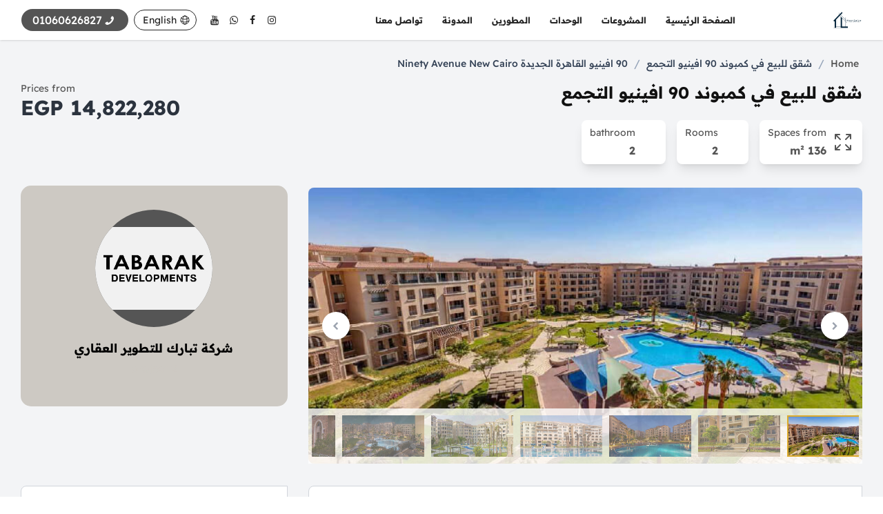

--- FILE ---
content_type: text/html; charset=UTF-8
request_url: https://newcairo-developments.com/units/%D8%B4%D9%82%D9%82-%D9%84%D9%84%D8%A8%D9%8A%D8%B9-%D9%81%D9%8A-%D9%83%D9%85%D8%A8%D9%88%D9%86%D8%AF-90-%D8%A7%D9%81%D9%8A%D9%86%D9%8A%D9%88-%D8%A7%D9%84%D8%AA%D8%AC%D9%85%D8%B9/
body_size: 16141
content:
<!DOCTYPE html>
<html lang="ar" dir="rtl">
  <head>
    <meta charset="UTF-8">
    <meta name="viewport" content="width=device-width, initial-scale=1">
    <meta name='robots' content='index, follow, max-image-preview:large, max-snippet:-1, max-video-preview:-1' />

	<!-- This site is optimized with the Yoast SEO Premium plugin v23.5 (Yoast SEO v26.8) - https://yoast.com/product/yoast-seo-premium-wordpress/ -->
	<title>شقق للبيع في كمبوند 90 افينيو التجمع 90Avanue New Cairo</title>
	<meta name="description" content="شقق للبيع في كمبوند 90 افينيو التجمع لشركة تبارك العقارية بتصميم عصري وأحدث معايير عالمية تضمن لك الراحة بقلب التجمع احجز الآن بأطول سداد" />
	<link rel="canonical" href="https://newcairo-developments.com/units/شقق-للبيع-في-كمبوند-90-افينيو-التجمع/" />
	<meta property="og:locale" content="ar_AR" />
	<meta property="og:type" content="article" />
	<meta property="og:title" content="شقق للبيع في كمبوند 90 افينيو التجمع" />
	<meta property="og:description" content="شقق للبيع في كمبوند 90 افينيو التجمع لشركة تبارك العقارية بتصميم عصري وأحدث معايير عالمية تضمن لك الراحة بقلب التجمع احجز الآن بأطول سداد" />
	<meta property="og:url" content="https://newcairo-developments.com/units/شقق-للبيع-في-كمبوند-90-افينيو-التجمع/" />
	<meta property="og:site_name" content="New Cairo" />
	<meta property="article:publisher" content="https://www.facebook.com/NewCairoDevelopments" />
	<meta property="article:modified_time" content="2025-12-01T13:38:41+00:00" />
	<meta property="og:image" content="https://newcairo-developments.com/wp-content/uploads/2024/03/شقق-للبيع-في-كمبوند-90-افينيو-التجمع-الخامس.jpg" />
	<meta property="og:image:width" content="800" />
	<meta property="og:image:height" content="400" />
	<meta property="og:image:type" content="image/jpeg" />
	<meta name="twitter:card" content="summary_large_image" />
	<meta name="twitter:label1" content="وقت القراءة المُقدّر" />
	<meta name="twitter:data1" content="4 دقائق" />
	<script type="application/ld+json" class="yoast-schema-graph">{"@context":"https://schema.org","@graph":[{"@type":"WebPage","@id":"https://newcairo-developments.com/units/%d8%b4%d9%82%d9%82-%d9%84%d9%84%d8%a8%d9%8a%d8%b9-%d9%81%d9%8a-%d9%83%d9%85%d8%a8%d9%88%d9%86%d8%af-90-%d8%a7%d9%81%d9%8a%d9%86%d9%8a%d9%88-%d8%a7%d9%84%d8%aa%d8%ac%d9%85%d8%b9/","url":"https://newcairo-developments.com/units/%d8%b4%d9%82%d9%82-%d9%84%d9%84%d8%a8%d9%8a%d8%b9-%d9%81%d9%8a-%d9%83%d9%85%d8%a8%d9%88%d9%86%d8%af-90-%d8%a7%d9%81%d9%8a%d9%86%d9%8a%d9%88-%d8%a7%d9%84%d8%aa%d8%ac%d9%85%d8%b9/","name":"شقق للبيع في كمبوند 90 افينيو التجمع 90Avanue New Cairo","isPartOf":{"@id":"https://newcairo-developments.com/#website"},"primaryImageOfPage":{"@id":"https://newcairo-developments.com/units/%d8%b4%d9%82%d9%82-%d9%84%d9%84%d8%a8%d9%8a%d8%b9-%d9%81%d9%8a-%d9%83%d9%85%d8%a8%d9%88%d9%86%d8%af-90-%d8%a7%d9%81%d9%8a%d9%86%d9%8a%d9%88-%d8%a7%d9%84%d8%aa%d8%ac%d9%85%d8%b9/#primaryimage"},"image":{"@id":"https://newcairo-developments.com/units/%d8%b4%d9%82%d9%82-%d9%84%d9%84%d8%a8%d9%8a%d8%b9-%d9%81%d9%8a-%d9%83%d9%85%d8%a8%d9%88%d9%86%d8%af-90-%d8%a7%d9%81%d9%8a%d9%86%d9%8a%d9%88-%d8%a7%d9%84%d8%aa%d8%ac%d9%85%d8%b9/#primaryimage"},"thumbnailUrl":"https://newcairo-developments.com/wp-content/uploads/2024/03/شقق-للبيع-في-كمبوند-90-افينيو-التجمع-الخامس.jpg","datePublished":"2023-11-16T09:56:14+00:00","dateModified":"2025-12-01T13:38:41+00:00","description":"شقق للبيع في كمبوند 90 افينيو التجمع لشركة تبارك العقارية بتصميم عصري وأحدث معايير عالمية تضمن لك الراحة بقلب التجمع احجز الآن بأطول سداد","breadcrumb":{"@id":"https://newcairo-developments.com/units/%d8%b4%d9%82%d9%82-%d9%84%d9%84%d8%a8%d9%8a%d8%b9-%d9%81%d9%8a-%d9%83%d9%85%d8%a8%d9%88%d9%86%d8%af-90-%d8%a7%d9%81%d9%8a%d9%86%d9%8a%d9%88-%d8%a7%d9%84%d8%aa%d8%ac%d9%85%d8%b9/#breadcrumb"},"inLanguage":"ar","potentialAction":[{"@type":"ReadAction","target":["https://newcairo-developments.com/units/%d8%b4%d9%82%d9%82-%d9%84%d9%84%d8%a8%d9%8a%d8%b9-%d9%81%d9%8a-%d9%83%d9%85%d8%a8%d9%88%d9%86%d8%af-90-%d8%a7%d9%81%d9%8a%d9%86%d9%8a%d9%88-%d8%a7%d9%84%d8%aa%d8%ac%d9%85%d8%b9/"]}]},{"@type":"ImageObject","inLanguage":"ar","@id":"https://newcairo-developments.com/units/%d8%b4%d9%82%d9%82-%d9%84%d9%84%d8%a8%d9%8a%d8%b9-%d9%81%d9%8a-%d9%83%d9%85%d8%a8%d9%88%d9%86%d8%af-90-%d8%a7%d9%81%d9%8a%d9%86%d9%8a%d9%88-%d8%a7%d9%84%d8%aa%d8%ac%d9%85%d8%b9/#primaryimage","url":"https://newcairo-developments.com/wp-content/uploads/2024/03/شقق-للبيع-في-كمبوند-90-افينيو-التجمع-الخامس.jpg","contentUrl":"https://newcairo-developments.com/wp-content/uploads/2024/03/شقق-للبيع-في-كمبوند-90-افينيو-التجمع-الخامس.jpg","width":800,"height":400},{"@type":"BreadcrumbList","@id":"https://newcairo-developments.com/units/%d8%b4%d9%82%d9%82-%d9%84%d9%84%d8%a8%d9%8a%d8%b9-%d9%81%d9%8a-%d9%83%d9%85%d8%a8%d9%88%d9%86%d8%af-90-%d8%a7%d9%81%d9%8a%d9%86%d9%8a%d9%88-%d8%a7%d9%84%d8%aa%d8%ac%d9%85%d8%b9/#breadcrumb","itemListElement":[{"@type":"ListItem","position":1,"name":"الرئيسية","item":"https://newcairo-developments.com/"},{"@type":"ListItem","position":2,"name":"شقق للبيع في كمبوند 90 افينيو التجمع"}]},{"@type":"WebSite","@id":"https://newcairo-developments.com/#website","url":"https://newcairo-developments.com/","name":"New Cairo","description":"","publisher":{"@id":"https://newcairo-developments.com/#organization"},"potentialAction":[{"@type":"SearchAction","target":{"@type":"EntryPoint","urlTemplate":"https://newcairo-developments.com/?s={search_term_string}"},"query-input":{"@type":"PropertyValueSpecification","valueRequired":true,"valueName":"search_term_string"}}],"inLanguage":"ar"},{"@type":"Organization","@id":"https://newcairo-developments.com/#organization","name":"New Cairo","url":"https://newcairo-developments.com/","logo":{"@type":"ImageObject","inLanguage":"ar","@id":"https://newcairo-developments.com/#/schema/logo/image/","url":"https://newcairo-developments.com/wp-content/uploads/2024/04/logo-1.jpg","contentUrl":"https://newcairo-developments.com/wp-content/uploads/2024/04/logo-1.jpg","width":1280,"height":735,"caption":"New Cairo"},"image":{"@id":"https://newcairo-developments.com/#/schema/logo/image/"},"sameAs":["https://www.facebook.com/NewCairoDevelopments"]}]}</script>
	<!-- / Yoast SEO Premium plugin. -->


<link rel='dns-prefetch' href='//www.googletagmanager.com' />
<link href='https://fonts.gstatic.com' crossorigin rel='preconnect' />
<style id='wp-img-auto-sizes-contain-inline-css' type='text/css'>
img:is([sizes=auto i],[sizes^="auto," i]){contain-intrinsic-size:3000px 1500px}
/*# sourceURL=wp-img-auto-sizes-contain-inline-css */
</style>

<style id='classic-theme-styles-inline-css' type='text/css'>
/*! This file is auto-generated */
.wp-block-button__link{color:#fff;background-color:#32373c;border-radius:9999px;box-shadow:none;text-decoration:none;padding:calc(.667em + 2px) calc(1.333em + 2px);font-size:1.125em}.wp-block-file__button{background:#32373c;color:#fff;text-decoration:none}
/*# sourceURL=/wp-includes/css/classic-themes.min.css */
</style>
<link rel='preload' as='script'  id='preload-jawda-script-css' href='https://newcairo-developments.com/wp-content/themes/New-Capital-Projects/assets/js/script.js' type='text/css' media='all' />
<link rel='preload' as='style'  id='preload-jawda-style-css' href='https://newcairo-developments.com/wp-content/themes/New-Capital-Projects/assets/css/post.css?ver=1.01' type='text/css' media='all' />
<link rel='stylesheet' id='jawda-style-css' href='https://newcairo-developments.com/wp-content/themes/New-Capital-Projects/assets/css/post.css?ver=1.01' type='text/css' media='all' />

<!-- Google tag (gtag.js) snippet added by Site Kit -->
<!-- Google Analytics snippet added by Site Kit -->
<script type="text/javascript" src="https://www.googletagmanager.com/gtag/js?id=GT-PZ6FPZGF" id="google_gtagjs-js" async></script>
<script type="text/javascript" id="google_gtagjs-js-after">
/* <![CDATA[ */
window.dataLayer = window.dataLayer || [];function gtag(){dataLayer.push(arguments);}
gtag("set","linker",{"domains":["newcairo-developments.com"]});
gtag("js", new Date());
gtag("set", "developer_id.dZTNiMT", true);
gtag("config", "GT-PZ6FPZGF");
 window._googlesitekit = window._googlesitekit || {}; window._googlesitekit.throttledEvents = []; window._googlesitekit.gtagEvent = (name, data) => { var key = JSON.stringify( { name, data } ); if ( !! window._googlesitekit.throttledEvents[ key ] ) { return; } window._googlesitekit.throttledEvents[ key ] = true; setTimeout( () => { delete window._googlesitekit.throttledEvents[ key ]; }, 5 ); gtag( "event", name, { ...data, event_source: "site-kit" } ); }; 
//# sourceURL=google_gtagjs-js-after
/* ]]> */
</script>
<meta name="generator" content="Site Kit by Google 1.171.0" /><!-- Google tag (gtag.js) -->
<script async src="https://www.googletagmanager.com/gtag/js?id=G-HE10LD800R"></script>
<script>
  window.dataLayer = window.dataLayer || [];
  function gtag(){dataLayer.push(arguments);}
  gtag('js', new Date());

  gtag('config', 'G-HE10LD800R');
</script><link rel="apple-touch-icon" sizes="180x180" href="https://newcairo-developments.com/wp-content/themes/New-Capital-Projects/assets/favicons/apple-touch-icon.png"><link rel="icon" type="image/png" sizes="32x32" href="https://newcairo-developments.com/wp-content/themes/New-Capital-Projects/assets/favicons/favicon-32x32.png"><link rel="icon" type="image/png" sizes="16x16" href="https://newcairo-developments.com/wp-content/themes/New-Capital-Projects/assets/favicons/favicon-16x16.png"><link rel="manifest" href="https://newcairo-developments.com/wp-content/themes/New-Capital-Projects/assets/favicons/site.webmanifest"><link rel="mask-icon" href="https://newcairo-developments.com/wp-content/themes/New-Capital-Projects/assets/favicons/safari-pinned-tab.svg" color="#5bbad5"><link rel="shortcut icon" href="https://newcairo-developments.com/wp-content/themes/New-Capital-Projects/assets/favicons/favicon.ico"><meta name="msapplication-TileColor" content="#ffffff"><meta name="msapplication-config" content="https://newcairo-developments.com/wp-content/themes/New-Capital-Projects/assets/favicons/browserconfig.xml"><meta name="theme-color" content="#ffffff">
    		<style type="text/css" id="wp-custom-css">
			
.py-2.px-3.me-4.mb-4.lg\:me-4.lg\:mb-0.shadow-lg.flex.items-center.rounded-2xl.bg-j-primary.text-white.grow.lg\:grow-0,.w-8.h-8.me-2.text-white, .flex.flex-col,.mt-1.text-base.font-bold {
  color: #555 !important;
}
.flex.items-center.text-sm.font-medium.text-slate-700.hover\:text-j-primary,.my-6.text-lg.lg\:text-2xl.font-bold.text-white
{
color: #555 !important;
}

.w-full.lg\:w-9.h-7.lg\:h-9.px-1.lg\:px-0.flex.justify-center.items-center.text-sm.text-white.rounded-lg.lg\:rounded-full.bg-j-primary.hover\:bg-slate-800.transition,.w-full.lg\:w-9.h-7.lg\:h-9.px-1.lg\:px-0.flex.justify-center.items-center.text-sm.text-white.rounded-lg.lg\:rounded-full.bg-slate-700.hover\:bg-slate-900.transition{background-color: #555 !important;}

.hover\:bg-slate-900:hover,.hover\:bg-slate-800:hover
{background-color:#807D79;}



.search-submit.w-full.px-4.py-2.m-4.rounded-lg.bg-j-primary.hover\:bg-yellow-600.text-white.text-sm.lg\:text-base.font-bold.transition-all.whitespace-nowrap.cursor-pointer:hover {
  color: #555;
}
/*Footer*/
.lg\:pt-4.xl\:px-24.lg\:px-10.text-white.bg-slate-800 {
  background-color: #262626;
}
.bg-j-primary.pb-10.lg\:pb-0.rounded-t-lg {
  background-color: #262626;
}

.hover\:bg-slate-900:hover, .hover\:bg-slate-800:hover
{background-color:#807D79 !important;
color: #fff;}
/*homepage, contact send btn*/
.mt-4.self-end.float-end.text-white.bg-yellow-600.hover\:bg-yellow-500.focus\:ring-4.focus\:outline-none.focus\:ring-blue-300.font-medium.rounded-lg.text-base.px-5.py-2\.5.text-center {
  background-color: #fff;
	border-color: #262626;
  border: 1px solid #262626;
  color: #555;
  width: 100%;
}
.mt-4.self-end.float-end.text-white.bg-yellow-600.hover\:bg-yellow-500.focus\:ring-4.focus\:outline-none.focus\:ring-blue-300.font-medium.rounded-lg.text-base.px-5.py-2\.5.text-center:hover {
  background-color: #262626;
  color: #fff;
	transition:0.3s all;
}
.lg\:me-0.ms-3.px-2.lg\:px-4.py-1.rounded-full.inline-block.text-xs.lg\:text-base.font-medium.text-white.bg-yellow-600.hover\:bg-yellow-700
{
	color:#fff;
	transition: 0.3s all;
}
.why-box.mx-2.p-6.space-y-2.text-white.bg-slate-800.rounded-lg.shadow-xl {
  box-shadow: none !important;
}

.mt-6.lg\:ms-20.p-6.bg-j-primary.text-white.rounded-lg {
  background-color: #e7e7e7;
}
.mb-6.text-xl.leading-8.font-bold {
  color: #555;
}
/** top header **/
#respMenu a {
  color: #262626;
	border: 2px solid transparent;	
	text-decoration: none;
	transition: border-bottom 0.3s ease;
 	padding: 5px 10px;
}
#respMenu a:hover {
  border-bottom: 2px solid #262626;
transition:0.3s all;
}

.flex.items-center.space-s-2 {
  color: #262626;
}
.header-language.flex.items-center.py-1.px-2.text-xs.lg\:text-sm.text-center.list-none.border.border-yellow-600.rounded-full.text-white {
  color: #262626;
  border-color: #262626;
}
.text-base.font-bold.text-white {
  color: #262626;
}
/*contact us btn*/
.w-full.px-4.py-1.mt-2.flex.justify-center.items-center.text-sm.lg\:text-base.text-white.rounded-lg.bg-j-primary.hover\:bg-slate-800.transition {
  background-color: #555;
}
#menu-footer_1 a:hover
{color:#d7bd5a;
transition:0.3s all;
}
.py-1.grow.text-sm.md\:text-base.text-center.bg-j-primary.rounded-lg.transition
{background-color:#000 !important; }

.wp-block-heading
{border:none !important;
}
.block.text-xs.lg\:text-sm.my-1.lg\:my-2.text-yellow-600
{color:#555;}


/*for mobile view*/
@media only screen and (max-width: 600px) {
.menu{
  background-color: #000;
  border-radius: 6px;
  padding: 3px;
  margin-right: 12px;
}
.w-full.lg\:w-9.h-7.lg\:h-9.px-1.lg\:px-0.flex.justify-center.items-center.text-sm.text-white.rounded-lg.lg\:rounded-full.bg-j-primary.hover\:bg-slate-800.transition, .w-full.lg\:w-9.h-7.lg\:h-9.px-1.lg\:px-0.flex.justify-center.items-center.text-sm.text-white.rounded-lg.lg\:rounded-full.bg-slate-700.hover\:bg-slate-900.transition
	{background-color:#555 !important;}

}
/*brochure*/
.font-bold.text-lg.text-white {
  color: #111;
}
		</style>
			<!-- Fonts Plugin CSS - https://fontsplugin.com/ -->
	<style>
		/* Cached: January 29, 2026 at 12:44pm */
/* arabic */
@font-face {
  font-family: 'Readex Pro';
  font-style: normal;
  font-weight: 200;
  font-display: swap;
  src: url(https://fonts.gstatic.com/s/readexpro/v27/SLXYc1bJ7HE5YDoGPuzj_dh8uc7wUy8ZQQyX2Iw1ZEzegCB8U1X6KA.woff2) format('woff2');
  unicode-range: U+0600-06FF, U+0750-077F, U+0870-088E, U+0890-0891, U+0897-08E1, U+08E3-08FF, U+200C-200E, U+2010-2011, U+204F, U+2E41, U+FB50-FDFF, U+FE70-FE74, U+FE76-FEFC, U+102E0-102FB, U+10E60-10E7E, U+10EC2-10EC4, U+10EFC-10EFF, U+1EE00-1EE03, U+1EE05-1EE1F, U+1EE21-1EE22, U+1EE24, U+1EE27, U+1EE29-1EE32, U+1EE34-1EE37, U+1EE39, U+1EE3B, U+1EE42, U+1EE47, U+1EE49, U+1EE4B, U+1EE4D-1EE4F, U+1EE51-1EE52, U+1EE54, U+1EE57, U+1EE59, U+1EE5B, U+1EE5D, U+1EE5F, U+1EE61-1EE62, U+1EE64, U+1EE67-1EE6A, U+1EE6C-1EE72, U+1EE74-1EE77, U+1EE79-1EE7C, U+1EE7E, U+1EE80-1EE89, U+1EE8B-1EE9B, U+1EEA1-1EEA3, U+1EEA5-1EEA9, U+1EEAB-1EEBB, U+1EEF0-1EEF1;
}
/* vietnamese */
@font-face {
  font-family: 'Readex Pro';
  font-style: normal;
  font-weight: 200;
  font-display: swap;
  src: url(https://fonts.gstatic.com/s/readexpro/v27/SLXYc1bJ7HE5YDoGPuzj_dh8uc7wUy8ZQQyX2Iw_ZEzegCB8U1X6KA.woff2) format('woff2');
  unicode-range: U+0102-0103, U+0110-0111, U+0128-0129, U+0168-0169, U+01A0-01A1, U+01AF-01B0, U+0300-0301, U+0303-0304, U+0308-0309, U+0323, U+0329, U+1EA0-1EF9, U+20AB;
}
/* latin-ext */
@font-face {
  font-family: 'Readex Pro';
  font-style: normal;
  font-weight: 200;
  font-display: swap;
  src: url(https://fonts.gstatic.com/s/readexpro/v27/SLXYc1bJ7HE5YDoGPuzj_dh8uc7wUy8ZQQyX2Iw-ZEzegCB8U1X6KA.woff2) format('woff2');
  unicode-range: U+0100-02BA, U+02BD-02C5, U+02C7-02CC, U+02CE-02D7, U+02DD-02FF, U+0304, U+0308, U+0329, U+1D00-1DBF, U+1E00-1E9F, U+1EF2-1EFF, U+2020, U+20A0-20AB, U+20AD-20C0, U+2113, U+2C60-2C7F, U+A720-A7FF;
}
/* latin */
@font-face {
  font-family: 'Readex Pro';
  font-style: normal;
  font-weight: 200;
  font-display: swap;
  src: url(https://fonts.gstatic.com/s/readexpro/v27/SLXYc1bJ7HE5YDoGPuzj_dh8uc7wUy8ZQQyX2IwwZEzegCB8U1U.woff2) format('woff2');
  unicode-range: U+0000-00FF, U+0131, U+0152-0153, U+02BB-02BC, U+02C6, U+02DA, U+02DC, U+0304, U+0308, U+0329, U+2000-206F, U+20AC, U+2122, U+2191, U+2193, U+2212, U+2215, U+FEFF, U+FFFD;
}
/* arabic */
@font-face {
  font-family: 'Readex Pro';
  font-style: normal;
  font-weight: 300;
  font-display: swap;
  src: url(https://fonts.gstatic.com/s/readexpro/v27/SLXYc1bJ7HE5YDoGPuzj_dh8uc7wUy8ZQQyX2Iw1ZEzegCB8U1X6KA.woff2) format('woff2');
  unicode-range: U+0600-06FF, U+0750-077F, U+0870-088E, U+0890-0891, U+0897-08E1, U+08E3-08FF, U+200C-200E, U+2010-2011, U+204F, U+2E41, U+FB50-FDFF, U+FE70-FE74, U+FE76-FEFC, U+102E0-102FB, U+10E60-10E7E, U+10EC2-10EC4, U+10EFC-10EFF, U+1EE00-1EE03, U+1EE05-1EE1F, U+1EE21-1EE22, U+1EE24, U+1EE27, U+1EE29-1EE32, U+1EE34-1EE37, U+1EE39, U+1EE3B, U+1EE42, U+1EE47, U+1EE49, U+1EE4B, U+1EE4D-1EE4F, U+1EE51-1EE52, U+1EE54, U+1EE57, U+1EE59, U+1EE5B, U+1EE5D, U+1EE5F, U+1EE61-1EE62, U+1EE64, U+1EE67-1EE6A, U+1EE6C-1EE72, U+1EE74-1EE77, U+1EE79-1EE7C, U+1EE7E, U+1EE80-1EE89, U+1EE8B-1EE9B, U+1EEA1-1EEA3, U+1EEA5-1EEA9, U+1EEAB-1EEBB, U+1EEF0-1EEF1;
}
/* vietnamese */
@font-face {
  font-family: 'Readex Pro';
  font-style: normal;
  font-weight: 300;
  font-display: swap;
  src: url(https://fonts.gstatic.com/s/readexpro/v27/SLXYc1bJ7HE5YDoGPuzj_dh8uc7wUy8ZQQyX2Iw_ZEzegCB8U1X6KA.woff2) format('woff2');
  unicode-range: U+0102-0103, U+0110-0111, U+0128-0129, U+0168-0169, U+01A0-01A1, U+01AF-01B0, U+0300-0301, U+0303-0304, U+0308-0309, U+0323, U+0329, U+1EA0-1EF9, U+20AB;
}
/* latin-ext */
@font-face {
  font-family: 'Readex Pro';
  font-style: normal;
  font-weight: 300;
  font-display: swap;
  src: url(https://fonts.gstatic.com/s/readexpro/v27/SLXYc1bJ7HE5YDoGPuzj_dh8uc7wUy8ZQQyX2Iw-ZEzegCB8U1X6KA.woff2) format('woff2');
  unicode-range: U+0100-02BA, U+02BD-02C5, U+02C7-02CC, U+02CE-02D7, U+02DD-02FF, U+0304, U+0308, U+0329, U+1D00-1DBF, U+1E00-1E9F, U+1EF2-1EFF, U+2020, U+20A0-20AB, U+20AD-20C0, U+2113, U+2C60-2C7F, U+A720-A7FF;
}
/* latin */
@font-face {
  font-family: 'Readex Pro';
  font-style: normal;
  font-weight: 300;
  font-display: swap;
  src: url(https://fonts.gstatic.com/s/readexpro/v27/SLXYc1bJ7HE5YDoGPuzj_dh8uc7wUy8ZQQyX2IwwZEzegCB8U1U.woff2) format('woff2');
  unicode-range: U+0000-00FF, U+0131, U+0152-0153, U+02BB-02BC, U+02C6, U+02DA, U+02DC, U+0304, U+0308, U+0329, U+2000-206F, U+20AC, U+2122, U+2191, U+2193, U+2212, U+2215, U+FEFF, U+FFFD;
}
/* arabic */
@font-face {
  font-family: 'Readex Pro';
  font-style: normal;
  font-weight: 400;
  font-display: swap;
  src: url(https://fonts.gstatic.com/s/readexpro/v27/SLXYc1bJ7HE5YDoGPuzj_dh8uc7wUy8ZQQyX2Iw1ZEzegCB8U1X6KA.woff2) format('woff2');
  unicode-range: U+0600-06FF, U+0750-077F, U+0870-088E, U+0890-0891, U+0897-08E1, U+08E3-08FF, U+200C-200E, U+2010-2011, U+204F, U+2E41, U+FB50-FDFF, U+FE70-FE74, U+FE76-FEFC, U+102E0-102FB, U+10E60-10E7E, U+10EC2-10EC4, U+10EFC-10EFF, U+1EE00-1EE03, U+1EE05-1EE1F, U+1EE21-1EE22, U+1EE24, U+1EE27, U+1EE29-1EE32, U+1EE34-1EE37, U+1EE39, U+1EE3B, U+1EE42, U+1EE47, U+1EE49, U+1EE4B, U+1EE4D-1EE4F, U+1EE51-1EE52, U+1EE54, U+1EE57, U+1EE59, U+1EE5B, U+1EE5D, U+1EE5F, U+1EE61-1EE62, U+1EE64, U+1EE67-1EE6A, U+1EE6C-1EE72, U+1EE74-1EE77, U+1EE79-1EE7C, U+1EE7E, U+1EE80-1EE89, U+1EE8B-1EE9B, U+1EEA1-1EEA3, U+1EEA5-1EEA9, U+1EEAB-1EEBB, U+1EEF0-1EEF1;
}
/* vietnamese */
@font-face {
  font-family: 'Readex Pro';
  font-style: normal;
  font-weight: 400;
  font-display: swap;
  src: url(https://fonts.gstatic.com/s/readexpro/v27/SLXYc1bJ7HE5YDoGPuzj_dh8uc7wUy8ZQQyX2Iw_ZEzegCB8U1X6KA.woff2) format('woff2');
  unicode-range: U+0102-0103, U+0110-0111, U+0128-0129, U+0168-0169, U+01A0-01A1, U+01AF-01B0, U+0300-0301, U+0303-0304, U+0308-0309, U+0323, U+0329, U+1EA0-1EF9, U+20AB;
}
/* latin-ext */
@font-face {
  font-family: 'Readex Pro';
  font-style: normal;
  font-weight: 400;
  font-display: swap;
  src: url(https://fonts.gstatic.com/s/readexpro/v27/SLXYc1bJ7HE5YDoGPuzj_dh8uc7wUy8ZQQyX2Iw-ZEzegCB8U1X6KA.woff2) format('woff2');
  unicode-range: U+0100-02BA, U+02BD-02C5, U+02C7-02CC, U+02CE-02D7, U+02DD-02FF, U+0304, U+0308, U+0329, U+1D00-1DBF, U+1E00-1E9F, U+1EF2-1EFF, U+2020, U+20A0-20AB, U+20AD-20C0, U+2113, U+2C60-2C7F, U+A720-A7FF;
}
/* latin */
@font-face {
  font-family: 'Readex Pro';
  font-style: normal;
  font-weight: 400;
  font-display: swap;
  src: url(https://fonts.gstatic.com/s/readexpro/v27/SLXYc1bJ7HE5YDoGPuzj_dh8uc7wUy8ZQQyX2IwwZEzegCB8U1U.woff2) format('woff2');
  unicode-range: U+0000-00FF, U+0131, U+0152-0153, U+02BB-02BC, U+02C6, U+02DA, U+02DC, U+0304, U+0308, U+0329, U+2000-206F, U+20AC, U+2122, U+2191, U+2193, U+2212, U+2215, U+FEFF, U+FFFD;
}
/* arabic */
@font-face {
  font-family: 'Readex Pro';
  font-style: normal;
  font-weight: 500;
  font-display: swap;
  src: url(https://fonts.gstatic.com/s/readexpro/v27/SLXYc1bJ7HE5YDoGPuzj_dh8uc7wUy8ZQQyX2Iw1ZEzegCB8U1X6KA.woff2) format('woff2');
  unicode-range: U+0600-06FF, U+0750-077F, U+0870-088E, U+0890-0891, U+0897-08E1, U+08E3-08FF, U+200C-200E, U+2010-2011, U+204F, U+2E41, U+FB50-FDFF, U+FE70-FE74, U+FE76-FEFC, U+102E0-102FB, U+10E60-10E7E, U+10EC2-10EC4, U+10EFC-10EFF, U+1EE00-1EE03, U+1EE05-1EE1F, U+1EE21-1EE22, U+1EE24, U+1EE27, U+1EE29-1EE32, U+1EE34-1EE37, U+1EE39, U+1EE3B, U+1EE42, U+1EE47, U+1EE49, U+1EE4B, U+1EE4D-1EE4F, U+1EE51-1EE52, U+1EE54, U+1EE57, U+1EE59, U+1EE5B, U+1EE5D, U+1EE5F, U+1EE61-1EE62, U+1EE64, U+1EE67-1EE6A, U+1EE6C-1EE72, U+1EE74-1EE77, U+1EE79-1EE7C, U+1EE7E, U+1EE80-1EE89, U+1EE8B-1EE9B, U+1EEA1-1EEA3, U+1EEA5-1EEA9, U+1EEAB-1EEBB, U+1EEF0-1EEF1;
}
/* vietnamese */
@font-face {
  font-family: 'Readex Pro';
  font-style: normal;
  font-weight: 500;
  font-display: swap;
  src: url(https://fonts.gstatic.com/s/readexpro/v27/SLXYc1bJ7HE5YDoGPuzj_dh8uc7wUy8ZQQyX2Iw_ZEzegCB8U1X6KA.woff2) format('woff2');
  unicode-range: U+0102-0103, U+0110-0111, U+0128-0129, U+0168-0169, U+01A0-01A1, U+01AF-01B0, U+0300-0301, U+0303-0304, U+0308-0309, U+0323, U+0329, U+1EA0-1EF9, U+20AB;
}
/* latin-ext */
@font-face {
  font-family: 'Readex Pro';
  font-style: normal;
  font-weight: 500;
  font-display: swap;
  src: url(https://fonts.gstatic.com/s/readexpro/v27/SLXYc1bJ7HE5YDoGPuzj_dh8uc7wUy8ZQQyX2Iw-ZEzegCB8U1X6KA.woff2) format('woff2');
  unicode-range: U+0100-02BA, U+02BD-02C5, U+02C7-02CC, U+02CE-02D7, U+02DD-02FF, U+0304, U+0308, U+0329, U+1D00-1DBF, U+1E00-1E9F, U+1EF2-1EFF, U+2020, U+20A0-20AB, U+20AD-20C0, U+2113, U+2C60-2C7F, U+A720-A7FF;
}
/* latin */
@font-face {
  font-family: 'Readex Pro';
  font-style: normal;
  font-weight: 500;
  font-display: swap;
  src: url(https://fonts.gstatic.com/s/readexpro/v27/SLXYc1bJ7HE5YDoGPuzj_dh8uc7wUy8ZQQyX2IwwZEzegCB8U1U.woff2) format('woff2');
  unicode-range: U+0000-00FF, U+0131, U+0152-0153, U+02BB-02BC, U+02C6, U+02DA, U+02DC, U+0304, U+0308, U+0329, U+2000-206F, U+20AC, U+2122, U+2191, U+2193, U+2212, U+2215, U+FEFF, U+FFFD;
}
/* arabic */
@font-face {
  font-family: 'Readex Pro';
  font-style: normal;
  font-weight: 600;
  font-display: swap;
  src: url(https://fonts.gstatic.com/s/readexpro/v27/SLXYc1bJ7HE5YDoGPuzj_dh8uc7wUy8ZQQyX2Iw1ZEzegCB8U1X6KA.woff2) format('woff2');
  unicode-range: U+0600-06FF, U+0750-077F, U+0870-088E, U+0890-0891, U+0897-08E1, U+08E3-08FF, U+200C-200E, U+2010-2011, U+204F, U+2E41, U+FB50-FDFF, U+FE70-FE74, U+FE76-FEFC, U+102E0-102FB, U+10E60-10E7E, U+10EC2-10EC4, U+10EFC-10EFF, U+1EE00-1EE03, U+1EE05-1EE1F, U+1EE21-1EE22, U+1EE24, U+1EE27, U+1EE29-1EE32, U+1EE34-1EE37, U+1EE39, U+1EE3B, U+1EE42, U+1EE47, U+1EE49, U+1EE4B, U+1EE4D-1EE4F, U+1EE51-1EE52, U+1EE54, U+1EE57, U+1EE59, U+1EE5B, U+1EE5D, U+1EE5F, U+1EE61-1EE62, U+1EE64, U+1EE67-1EE6A, U+1EE6C-1EE72, U+1EE74-1EE77, U+1EE79-1EE7C, U+1EE7E, U+1EE80-1EE89, U+1EE8B-1EE9B, U+1EEA1-1EEA3, U+1EEA5-1EEA9, U+1EEAB-1EEBB, U+1EEF0-1EEF1;
}
/* vietnamese */
@font-face {
  font-family: 'Readex Pro';
  font-style: normal;
  font-weight: 600;
  font-display: swap;
  src: url(https://fonts.gstatic.com/s/readexpro/v27/SLXYc1bJ7HE5YDoGPuzj_dh8uc7wUy8ZQQyX2Iw_ZEzegCB8U1X6KA.woff2) format('woff2');
  unicode-range: U+0102-0103, U+0110-0111, U+0128-0129, U+0168-0169, U+01A0-01A1, U+01AF-01B0, U+0300-0301, U+0303-0304, U+0308-0309, U+0323, U+0329, U+1EA0-1EF9, U+20AB;
}
/* latin-ext */
@font-face {
  font-family: 'Readex Pro';
  font-style: normal;
  font-weight: 600;
  font-display: swap;
  src: url(https://fonts.gstatic.com/s/readexpro/v27/SLXYc1bJ7HE5YDoGPuzj_dh8uc7wUy8ZQQyX2Iw-ZEzegCB8U1X6KA.woff2) format('woff2');
  unicode-range: U+0100-02BA, U+02BD-02C5, U+02C7-02CC, U+02CE-02D7, U+02DD-02FF, U+0304, U+0308, U+0329, U+1D00-1DBF, U+1E00-1E9F, U+1EF2-1EFF, U+2020, U+20A0-20AB, U+20AD-20C0, U+2113, U+2C60-2C7F, U+A720-A7FF;
}
/* latin */
@font-face {
  font-family: 'Readex Pro';
  font-style: normal;
  font-weight: 600;
  font-display: swap;
  src: url(https://fonts.gstatic.com/s/readexpro/v27/SLXYc1bJ7HE5YDoGPuzj_dh8uc7wUy8ZQQyX2IwwZEzegCB8U1U.woff2) format('woff2');
  unicode-range: U+0000-00FF, U+0131, U+0152-0153, U+02BB-02BC, U+02C6, U+02DA, U+02DC, U+0304, U+0308, U+0329, U+2000-206F, U+20AC, U+2122, U+2191, U+2193, U+2212, U+2215, U+FEFF, U+FFFD;
}
/* arabic */
@font-face {
  font-family: 'Readex Pro';
  font-style: normal;
  font-weight: 700;
  font-display: swap;
  src: url(https://fonts.gstatic.com/s/readexpro/v27/SLXYc1bJ7HE5YDoGPuzj_dh8uc7wUy8ZQQyX2Iw1ZEzegCB8U1X6KA.woff2) format('woff2');
  unicode-range: U+0600-06FF, U+0750-077F, U+0870-088E, U+0890-0891, U+0897-08E1, U+08E3-08FF, U+200C-200E, U+2010-2011, U+204F, U+2E41, U+FB50-FDFF, U+FE70-FE74, U+FE76-FEFC, U+102E0-102FB, U+10E60-10E7E, U+10EC2-10EC4, U+10EFC-10EFF, U+1EE00-1EE03, U+1EE05-1EE1F, U+1EE21-1EE22, U+1EE24, U+1EE27, U+1EE29-1EE32, U+1EE34-1EE37, U+1EE39, U+1EE3B, U+1EE42, U+1EE47, U+1EE49, U+1EE4B, U+1EE4D-1EE4F, U+1EE51-1EE52, U+1EE54, U+1EE57, U+1EE59, U+1EE5B, U+1EE5D, U+1EE5F, U+1EE61-1EE62, U+1EE64, U+1EE67-1EE6A, U+1EE6C-1EE72, U+1EE74-1EE77, U+1EE79-1EE7C, U+1EE7E, U+1EE80-1EE89, U+1EE8B-1EE9B, U+1EEA1-1EEA3, U+1EEA5-1EEA9, U+1EEAB-1EEBB, U+1EEF0-1EEF1;
}
/* vietnamese */
@font-face {
  font-family: 'Readex Pro';
  font-style: normal;
  font-weight: 700;
  font-display: swap;
  src: url(https://fonts.gstatic.com/s/readexpro/v27/SLXYc1bJ7HE5YDoGPuzj_dh8uc7wUy8ZQQyX2Iw_ZEzegCB8U1X6KA.woff2) format('woff2');
  unicode-range: U+0102-0103, U+0110-0111, U+0128-0129, U+0168-0169, U+01A0-01A1, U+01AF-01B0, U+0300-0301, U+0303-0304, U+0308-0309, U+0323, U+0329, U+1EA0-1EF9, U+20AB;
}
/* latin-ext */
@font-face {
  font-family: 'Readex Pro';
  font-style: normal;
  font-weight: 700;
  font-display: swap;
  src: url(https://fonts.gstatic.com/s/readexpro/v27/SLXYc1bJ7HE5YDoGPuzj_dh8uc7wUy8ZQQyX2Iw-ZEzegCB8U1X6KA.woff2) format('woff2');
  unicode-range: U+0100-02BA, U+02BD-02C5, U+02C7-02CC, U+02CE-02D7, U+02DD-02FF, U+0304, U+0308, U+0329, U+1D00-1DBF, U+1E00-1E9F, U+1EF2-1EFF, U+2020, U+20A0-20AB, U+20AD-20C0, U+2113, U+2C60-2C7F, U+A720-A7FF;
}
/* latin */
@font-face {
  font-family: 'Readex Pro';
  font-style: normal;
  font-weight: 700;
  font-display: swap;
  src: url(https://fonts.gstatic.com/s/readexpro/v27/SLXYc1bJ7HE5YDoGPuzj_dh8uc7wUy8ZQQyX2IwwZEzegCB8U1U.woff2) format('woff2');
  unicode-range: U+0000-00FF, U+0131, U+0152-0153, U+02BB-02BC, U+02C6, U+02DA, U+02DC, U+0304, U+0308, U+0329, U+2000-206F, U+20AC, U+2122, U+2191, U+2193, U+2212, U+2215, U+FEFF, U+FFFD;
}

:root {
--font-base: Readex Pro;
--font-headings: Readex Pro;
--font-input: Readex Pro;
}
body, #content, .entry-content, .post-content, .page-content, .post-excerpt, .entry-summary, .entry-excerpt, .widget-area, .widget, .sidebar, #sidebar, footer, .footer, #footer, .site-footer {
font-family: "Readex Pro";
 }
#site-title, .site-title, #site-title a, .site-title a, .entry-title, .entry-title a, h1, h2, h3, h4, h5, h6, .widget-title, .elementor-heading-title {
font-family: "Readex Pro";
 }
button, .button, input, select, textarea, .wp-block-button, .wp-block-button__link {
font-family: "Readex Pro";
 }
	</style>
	<!-- Fonts Plugin CSS -->
	  </head>
  <body>
    <header class="header relative z-99 bg-j-primary text-white shadow">
  		<div id="header" class="z-99">
  			<div class="container-fluid">
  				<div class="row lg:px-4 flex items-center border-b lg:border-none  bg-j-primary text-white">
  					<div class="col-md-12 flex items-center justify-between">
  						<a class="logo py-2 grow xl:grow-0 flex" href="https://newcairo-developments.com/">
                            <img class="w-auto md:max-w-70 lg:max-w-full h-auto max-h-6 lg:max-h-j block" src="https://newcairo-developments.com/wp-content/themes/New-Capital-Projects/assets/images/logo.webp" width="160" height="53" alt="New Cairo" />  						</a>
  						<div class="navi order-1 xl:order-none">
  							<div class="menu">
  								<a href="#" class="nav-button text-white" aria-label="menu" id="navi"></a>
  								<nav role="navigation" id="nav-main" class="nav text-white font-bold">
                                          <ul id="respMenu" class="ace-responsive-menu"><li id="menu-item-1357" class="menu-item menu-item-type-post_type menu-item-object-page menu-item-home menu-item-1357"><a href="https://newcairo-developments.com/">الصفحة الرئيسية</a></li>
<li id="menu-item-1069" class="menu-item menu-item-type-post_type menu-item-object-page menu-item-1069"><a href="https://newcairo-developments.com/%d8%a7%d9%84%d9%85%d8%b4%d8%b1%d9%88%d8%b9%d8%a7%d8%aa-%d8%a7%d9%84%d8%b3%d9%83%d9%86%d9%8a%d8%a9/">المشروعات</a></li>
<li id="menu-item-51" class="menu-item menu-item-type-post_type menu-item-object-page menu-item-51"><a href="https://newcairo-developments.com/%d8%a7%d9%84%d9%88%d8%ad%d8%af%d8%a7%d8%aa/">الوحدات</a></li>
<li id="menu-item-980" class="menu-item menu-item-type-post_type menu-item-object-page menu-item-980"><a href="https://newcairo-developments.com/%d8%a7%d9%84%d9%85%d8%b7%d9%88%d8%b1%d9%8a%d9%86/">المطورين</a></li>
<li id="menu-item-1815" class="menu-item menu-item-type-post_type menu-item-object-page menu-item-1815"><a href="https://newcairo-developments.com/%d8%a7%d9%84%d9%85%d8%af%d9%88%d9%86%d8%a9/">المدونة</a></li>
<li id="menu-item-1542" class="menu-item menu-item-type-post_type menu-item-object-page menu-item-1542"><a href="https://newcairo-developments.com/%d8%aa%d9%88%d8%a7%d8%b5%d9%84-%d9%85%d8%b9%d9%86%d8%a7/">تواصل معنا</a></li>
</ul>                      								</nav>
  							</div>
  						</div>
  						<div class="flex items-center space-s-2">
  							<ul class="hidden lg:flex xl:me-2 space-s-1 lg:space-s-2 text-xs lg:text-sm transition-all">
                                      <li class="hover:text-yellow-600 flex items-center">
    									<a target="_blank" href="https://www.instagram.com/newcairo_developments.eg/"><i class="icon-instagram" title="instagram"></i></a>
    								</li>
                                                        <li class="hover:text-yellow-600 flex items-center">
    									<a target="_blank" href="https://www.facebook.com/NewCairoDevelopments"><i class="icon-facebook" title="facebook"></i></a>
    								</li>
                                                        <li class="hover:text-yellow-600 flex items-center">
    									<a target="_blank" href="https://wa.me/201060626827"><i class="icon-whatsapp" title="whatsapp"></i></a>
    								</li>
                                                                          <li class="hover:text-orange-500 flex items-center">
                      <a target="_blank" href="https://www.youtube.com/channel/UCXKu-Wevij04zwUVmI_ETHA"><i class="icon-youtube" title="youtube"></i></a>
                    </li>
                                      							</ul>
                <div class="header-language flex items-center py-1 px-2 text-xs lg:text-sm text-center list-none border border-yellow-600 rounded-full text-white">
  								<svg xmlns="http://www.w3.org/2000/svg" fill="none" viewBox="0 0 24 24" stroke-width="1.5" stroke="currentColor" class="hidden lg:inline w-4 h-4">
  									<path stroke-linecap="round" stroke-linejoin="round"
  										d="M12 21a9.004 9.004 0 008.716-6.747M12 21a9.004 9.004 0 01-8.716-6.747M12 21c2.485 0 4.5-4.03 4.5-9S14.485 3 12 3m0 18c-2.485 0-4.5-4.03-4.5-9S9.515 3 12 3m0 0a8.997 8.997 0 017.843 4.582M12 3a8.997 8.997 0 00-7.843 4.582m15.686 0A11.953 11.953 0 0112 10.5c-2.998 0-5.74-1.1-7.843-2.918m15.686 0A8.959 8.959 0 0121 12c0 .778-.099 1.533-.284 2.253m0 0A17.919 17.919 0 0112 16.5c-3.162 0-6.133-.815-8.716-2.247m0 0A9.015 9.015 0 013 12c0-1.605.42-3.113 1.157-4.418" />
  								</svg>
  								<ul>
  									<li class="header-language__item lg:px-1 current-lang hidden"><a hreflang="ar" href="https://newcairo-developments.com/units/%d8%b4%d9%82%d9%82-%d9%84%d9%84%d8%a8%d9%8a%d8%b9-%d9%81%d9%8a-%d9%83%d9%85%d8%a8%d9%88%d9%86%d8%af-90-%d8%a7%d9%81%d9%8a%d9%86%d9%8a%d9%88-%d8%a7%d9%84%d8%aa%d8%ac%d9%85%d8%b9/" lang="ar">العربية</a></li><li class="header-language__item inline-block lg:px-1"><a hreflang="en" href="https://newcairo-developments.com/en/" lang="en-US">English</a></li>  								</ul>
  							</div>
  							  							<a href="tel:01060626827" class="lg:me-0 ms-3 px-2 lg:px-4 py-1 rounded-full inline-block text-xs lg:text-base font-medium text-white bg-yellow-600 hover:bg-yellow-700">
  								<span class="inline-block whitespace-nowrap"><i class="icon-phone -ms-1 hidden lg:inline"></i>01060626827</span>
  							</a>
                  						</div>
  					</div>
  				</div>
  			</div>
  		</div>
  	</header>
<div class="bg-gray-100">
  <div class="container">
    <div class="row">
      <div class="col-md-12">
        <nav class="flex mt-4" aria-label="Breadcrumb"><ol class="Breadcrumbslinks flex flex-wrap items-center"><li class="flex items-center"><a href="https://newcairo-developments.com/" class="flex items-center text-sm font-medium text-slate-700 hover:text-j-primary">Home</a></li><li><div class="flex items-center"><span class="mx-1 text-slate-400">/</span><a href="https://newcairo-developments.com/units/%d8%b4%d9%82%d9%82-%d9%84%d9%84%d8%a8%d9%8a%d8%b9-%d9%81%d9%8a-%d9%83%d9%85%d8%a8%d9%88%d9%86%d8%af-90-%d8%a7%d9%81%d9%8a%d9%86%d9%8a%d9%88-%d8%a7%d9%84%d8%aa%d8%ac%d9%85%d8%b9/" class="mr-1 text-sm font-medium text-slate-700 hover:text-j-primary md:mr-2">شقق للبيع في كمبوند 90 افينيو التجمع</a></div></li><li><div class="flex items-center"><span class="mx-1 text-slate-400">/</span><a href="https://newcairo-developments.com/projects/90-%d8%a7%d9%81%d9%8a%d9%86%d9%8a%d9%88-%d8%a7%d9%84%d9%82%d8%a7%d9%87%d8%b1%d8%a9-%d8%a7%d9%84%d8%ac%d8%af%d9%8a%d8%af%d8%a9-ninety-avenue-new-cairo/" class="mr-1 text-sm font-medium text-slate-700 hover:text-j-primary md:mr-2">90 افينيو القاهرة الجديدة Ninety Avenue New Cairo</a></div></li></ol></nav>      </div>
    </div>
    <div class="row">
      <div class="col-md-8">
        <h1 class="mb-6 text-lg lg:text-2xl font-bold">شقق للبيع في كمبوند 90 افينيو التجمع</h1>
        <div class="mt-4 flex items-center flex-wrap">

                      <div class="py-2 px-3 me-4 mb-4 lg:me-4 lg:mb-0 shadow-lg flex items-center rounded-lg bg-j-primary text-white grow lg:grow-0">
              <svg xmlns="http://www.w3.org/2000/svg" fill="none" viewBox="0 0 24 24" stroke-width="1.5" stroke="currentColor" class="w-8 h-8 me-2 text-white">
                <path stroke-linecap="round" stroke-linejoin="round" d="M3.75 3.75v4.5m0-4.5h4.5m-4.5 0L9 9M3.75 20.25v-4.5m0 4.5h4.5m-4.5 0L9 15M20.25 3.75h-4.5m4.5 0v4.5m0-4.5L15 9m5.25 11.25h-4.5m4.5 0v-4.5m0 4.5L15 15" />
              </svg>
              <div class="flex flex-col">
                <div class="text-sm">Spaces from</div>
                <div class="mt-1 text-base font-bold">136 m²</div>
              </div>
            </div>
          
                      <div class="py-2 px-3 me-4 mb-4 lg:me-4 lg:mb-0 shadow-lg flex items-center rounded-lg bg-j-primary text-white grow lg:grow-0">
              <svg xmlns="http://www.w3.org/2000/svg" fill="none" viewBox="0 0 24 24" stroke-width="1.5" stroke="currentColor" class="w-6 h-6 me-2 text-white">
                <path stroke-linecap="round" stroke-linejoin="round" d="M8.25 21v-4.875c0-.621.504-1.125 1.125-1.125h2.25c.621 0 1.125.504 1.125 1.125V21m0 0h4.5V3.545M12.75 21h7.5V10.75M2.25 21h1.5m18 0h-18M2.25 9l4.5-1.636M18.75 3l-1.5.545m0 6.205l3 1m1.5.5l-1.5-.5M6.75 7.364V3h-3v18m3-13.636l10.5-3.819" />
              </svg>
              <div class="flex flex-col">
                <div class="text-sm">Rooms</div>
                <div class="mt-1 text-base font-bold">2</div>
              </div>
            </div>
          
                      <div class="py-2 px-3 me-4 mb-4 lg:me-4 lg:mb-0 shadow-lg flex items-center rounded-lg bg-j-primary text-white grow lg:grow-0">
              <svg xmlns="http://www.w3.org/2000/svg" fill="none" viewBox="0 0 24 24" stroke-width="1.5" stroke="currentColor" class="w-6 h-6 me-2 text-white">
                <path stroke-linecap="round" stroke-linejoin="round" d="M15.75 9V5.25A2.25 2.25 0 0013.5 3h-6a2.25 2.25 0 00-2.25 2.25v13.5A2.25 2.25 0 007.5 21h6a2.25 2.25 0 002.25-2.25V15M12 9l-3 3m0 0l3 3m-3-3h12.75" />
              </svg>
              <div class="flex flex-col">
                <div class="text-sm">bathroom</div>
                <div class="mt-1 text-base font-bold">2</div>
              </div>
            </div>
          
        </div>
      </div>
      <div class="col-md-4">
                  <div class="w-full flex flex-col lg:items-end">
            <span class="text-sm">Prices from</span>
            <span class="text-xl lg:text-3xl font-bold text-j-primary">14,822,280 EGP</span>
          </div>
        
        <!--call to action-->
        <div class="flex mt-2 lg:justify-end space-s-2 lg:hidden">
                      <a href="tel:01060626827" class="w-full lg:w-auto px-4 py-1 mt-2 flex justify-center items-center text-sm lg:text-base text-white rounded-lg bg-j-primary hover:bg-slate-800 transition">
              <i class="icon-phone"></i>
              <span class="whitespace-nowrap">call</span>
            </a>
                                <a href="https://wa.me/201060626827?text=%D8%B4%D9%82%D9%82+%D9%84%D9%84%D8%A8%D9%8A%D8%B9+%D9%81%D9%8A+%D9%83%D9%85%D8%A8%D9%88%D9%86%D8%AF+90+%D8%A7%D9%81%D9%8A%D9%86%D9%8A%D9%88+%D8%A7%D9%84%D8%AA%D8%AC%D9%85%D8%B9+90Avanue+New+Cairo" class="w-full lg:w-auto px-4 py-1 mt-2 flex justify-center items-center text-sm lg:text-base text-white rounded-lg bg-green-500 hover:bg-green-600 transition">
              <i class="icon-whatsapp"></i>
              <span class="whitespace-nowrap">whatsapp</span>
            </a>
                  </div>
      </div>
    </div>

    <div class="row">
      <div class="col-md-8">
        <div class="p-slider overflow-hidden">
          <div id="p-main-slider">
            <img loading=lazy class="inline" src="https://newcairo-developments.com/wp-content/uploads/2024/03/كمبوند-90-افينيو-القاهرة-الجديدة.jpg" width="32" height="32" alt="شقق للبيع في كمبوند 90 افينيو التجمع"><img loading=lazy class="inline" src="https://newcairo-developments.com/wp-content/uploads/2024/03/كمبوند-90-افينيو-التجمع.jpg" width="32" height="32" alt="شقق للبيع في كمبوند 90 افينيو التجمع"><img loading=lazy class="inline" src="https://newcairo-developments.com/wp-content/uploads/2024/03/كمبوند-90-افينيو-التجمع-الخامس.jpg" width="32" height="32" alt="شقق للبيع في كمبوند 90 افينيو التجمع"><img loading=lazy class="inline" src="https://newcairo-developments.com/wp-content/uploads/2024/03/شقق-للبيع-في-كمبوند-90-افينيو-القاهرة-الجديدة.jpg" width="32" height="32" alt="شقق للبيع في كمبوند 90 افينيو التجمع"><img loading=lazy class="inline" src="https://newcairo-developments.com/wp-content/uploads/2024/03/أسعار-ومساحات-كمبوند-90-افينيو-القاهرة-الجديدة.jpg" width="32" height="32" alt="شقق للبيع في كمبوند 90 افينيو التجمع"><img loading=lazy class="inline" src="https://newcairo-developments.com/wp-content/uploads/2024/03/أسعار-ومساحات-كمبوند-90-افينيو-التجمع-الخامس.jpg" width="32" height="32" alt="شقق للبيع في كمبوند 90 افينيو التجمع"><img loading=lazy class="inline" src="https://newcairo-developments.com/wp-content/uploads/2024/03/90-افينيو-القاهرة-الجديدة-Ninety-Avenue-New-Cairo.jpg" width="32" height="32" alt="شقق للبيع في كمبوند 90 افينيو التجمع"><img loading=lazy class="inline" src="https://newcairo-developments.com/wp-content/uploads/2024/03/شقق-للبيع-في-كمبوند-90-افينيو-التجمع-الخامس.jpg" width="32" height="32" alt="شقق للبيع في كمبوند 90 افينيو التجمع">          </div>
          <div class="slider-nav">
            <img class="item-slick inline" src="https://newcairo-developments.com/wp-content/uploads/2024/03/كمبوند-90-افينيو-القاهرة-الجديدة.jpg" width="32" height="32" alt="شقق للبيع في كمبوند 90 افينيو التجمع"><img class="item-slick inline" src="https://newcairo-developments.com/wp-content/uploads/2024/03/كمبوند-90-افينيو-التجمع.jpg" width="32" height="32" alt="شقق للبيع في كمبوند 90 افينيو التجمع"><img class="item-slick inline" src="https://newcairo-developments.com/wp-content/uploads/2024/03/كمبوند-90-افينيو-التجمع-الخامس.jpg" width="32" height="32" alt="شقق للبيع في كمبوند 90 افينيو التجمع"><img class="item-slick inline" src="https://newcairo-developments.com/wp-content/uploads/2024/03/شقق-للبيع-في-كمبوند-90-افينيو-القاهرة-الجديدة.jpg" width="32" height="32" alt="شقق للبيع في كمبوند 90 افينيو التجمع"><img class="item-slick inline" src="https://newcairo-developments.com/wp-content/uploads/2024/03/أسعار-ومساحات-كمبوند-90-افينيو-القاهرة-الجديدة.jpg" width="32" height="32" alt="شقق للبيع في كمبوند 90 افينيو التجمع"><img class="item-slick inline" src="https://newcairo-developments.com/wp-content/uploads/2024/03/أسعار-ومساحات-كمبوند-90-افينيو-التجمع-الخامس.jpg" width="32" height="32" alt="شقق للبيع في كمبوند 90 افينيو التجمع"><img class="item-slick inline" src="https://newcairo-developments.com/wp-content/uploads/2024/03/90-افينيو-القاهرة-الجديدة-Ninety-Avenue-New-Cairo.jpg" width="32" height="32" alt="شقق للبيع في كمبوند 90 افينيو التجمع"><img class="item-slick inline" src="https://newcairo-developments.com/wp-content/uploads/2024/03/شقق-للبيع-في-كمبوند-90-افينيو-التجمع-الخامس.jpg" width="32" height="32" alt="شقق للبيع في كمبوند 90 افينيو التجمع">          </div>
        </div>
      </div>
      <div class="col-md-4">
              <div class="devbox">
        <div class="devimhbx">
          <a href="https://newcairo-developments.com/developer/%d8%b4%d8%b1%d9%83%d8%a9-%d8%aa%d8%a8%d8%a7%d8%b1%d9%83-%d9%84%d9%84%d8%aa%d8%b7%d9%88%d9%8a%d8%b1-%d8%a7%d9%84%d8%b9%d9%82%d8%a7%d8%b1%d9%8a/"><img loading=lazy class="devimg" src="https://newcairo-developments.com/wp-content/uploads/2024/02/شركة-تبارك-للتطوير-العقاري.jpg" width="500" height="281" alt="شركة تبارك للتطوير العقاري" /></a>
        </div>
        <div class="devtxt">
          <a href="https://newcairo-developments.com/developer/%d8%b4%d8%b1%d9%83%d8%a9-%d8%aa%d8%a8%d8%a7%d8%b1%d9%83-%d9%84%d9%84%d8%aa%d8%b7%d9%88%d9%8a%d8%b1-%d8%a7%d9%84%d8%b9%d9%82%d8%a7%d8%b1%d9%8a/">شركة تبارك للتطوير العقاري</a>
          <span class="block text-sm lg:text-base my-1 lg:my-2 text-yellow-600">2 project</span>
        </div>
      </div>
          </div>
    </div>

    <div class="row">
      <div class="col-md-8">

        <div class="JawdaTabs sidebarTabs w-full mt-4">
          <div class="tab-contents p-4 bg-white border border-gray-300 rounded-b-lg rounded-tl-lg">
            <div id="contentfirsttab" class="thetab py-4">

              <div class="my-6 p-4 bg-white border rounded-lg overflow-hidden">
                <div class="my-2 font-bold text-lg lg:text-xl text-j-primary">Unit details</div>
                <table class="rowsbgoddeven w-full my-6 text-xs lg:text-sm text-start text-slate-900 border border-collapse">
                  <tbody>
                                          <tr class="border-b">
                        <th class="lg:w-1/4 py-2 px-4 lg:p-4 border-l font-bold text-slate-900 whitespace-nowrap">unit type</th>
                        <td class="py-2 px-4 lg:p-4"><a href="https://newcairo-developments.com/unit-type/%d8%b4%d9%82%d8%a9/">شقة</a></td>
                      </tr>
                                                              <tr class="border-b">
                        <th class="lg:w-1/4 py-2 px-4 lg:p-4 border-l font-bold text-slate-900 whitespace-nowrap">Unit area</th>
                        <td class="py-2 px-4 lg:p-4">Spaces from 136 m²</td>
                      </tr>
                                                              <tr class="border-b">
                        <th class="lg:w-1/4 py-2 px-4 lg:p-4 border-l font-bold text-slate-900 whitespace-nowrap">customer service</th>
                        <td class="py-2 px-4 lg:p-4"><a href="tel:01060626827">01060626827</a></td>
                      </tr>
                                                              <tr class="border-b">
                        <th class="lg:w-1/4 py-2 px-4 lg:p-4 border-l font-bold text-slate-900 whitespace-nowrap">Payment systems</th>
                        <td class="py-2 px-4 lg:p-4">Down payment 2,5% - Installment years 7</td>
                      </tr>
                                      </tbody>
                </table>

                <div class="my-2 font-bold text-lg lg:text-xl text-j-primary">Description</div>
                <div class="main-content py-2 lg:py-4 px-2">
                  <div class="entry-content"><div class="lwptoc lwptoc-autoWidth lwptoc-baseItems lwptoc-light lwptoc-notInherit" data-smooth-scroll="1" data-smooth-scroll-offset="24"><div class="lwptoc_i">    <div class="lwptoc_header">
        <b class="lwptoc_title">المحتويات</b>                    <span class="lwptoc_toggle">
                <a href="#" class="lwptoc_toggle_label" data-label="عرض">إخفاء</a>            </span>
            </div>
<div class="lwptoc_items lwptoc_items-visible">
    <div class="lwptoc_itemWrap"><div class="lwptoc_item">    <a href="#shqt_llby_fy_kmbwnd_90_afynyw_altjm_alkhams">
                    <span class="lwptoc_item_number">1</span>
                <span class="lwptoc_item_label">شقة للبيع في كمبوند 90 افينيو التجمع الخامس</span>
    </a>
    </div><div class="lwptoc_item">    <a href="#shqt_llby_fy_kmbwnd_90_afynyw_altjm_alkhams1">
                    <span class="lwptoc_item_number">2</span>
                <span class="lwptoc_item_label">شقة للبيع في كمبوند 90 افينيو التجمع الخامس</span>
    </a>
    </div><div class="lwptoc_item">    <a href="#shqh_llby_fy_kmbwnd_90_afynyw_altjm_alkhams">
                    <span class="lwptoc_item_number">3</span>
                <span class="lwptoc_item_label">شقه للبيع في كمبوند 90 افينيو التجمع الخامس</span>
    </a>
    </div><div class="lwptoc_item">    <a href="#shqh_llby_fy_kmbwnd_90_afynyw_altjm_alkhams1">
                    <span class="lwptoc_item_number">4</span>
                <span class="lwptoc_item_label">شقه للبيع في كمبوند 90 افينيو التجمع الخامس</span>
    </a>
    </div><div class="lwptoc_item">    <a href="#shqt_llby_fy_kmbwnd_90_afynyw_altjm_alkhams2">
                    <span class="lwptoc_item_number">5</span>
                <span class="lwptoc_item_label">شقة للبيع في كمبوند 90 افينيو التجمع الخامس</span>
    </a>
    </div><div class="lwptoc_item">    <a href="#mmyzat_kmbwnd_90_afynyw_alqahrt_aljdydt">
                    <span class="lwptoc_item_number">6</span>
                <span class="lwptoc_item_label">مميزات كمبوند 90 افينيو القاهرة الجديدة</span>
    </a>
    </div></div></div>
</div></div><p style="text-align: center;"><span style="font-weight: 400;">شقق للبيع في كمبوند 90 افينيو التجمع الخامس ووحدات دوبلكس بتصميمات أوروبي وإطلالة ساحرة علي الطبيعة مقدمة لك بأفضل الأسعار لتسهل التملك بصرح عالمي متكامل لكافة الخدمات والأنشطة علي أحدث المعايير الدولية ،احجز الآن بشقق للبيع في كمبوند 90 افينيو التجمع الخامس مع أطول فترات التقسيط المريحة الخالية من أي فوائد.</span></p>
<h2 style="text-align: center;"><span id="shqt_llby_fy_kmbwnd_90_afynyw_altjm_alkhams">شقة للبيع في كمبوند <a href="https://newcairo-developments.com/projects/90-%d8%a7%d9%81%d9%8a%d9%86%d9%8a%d9%88-%d8%a7%d9%84%d9%82%d8%a7%d9%87%d8%b1%d8%a9-%d8%a7%d9%84%d8%ac%d8%af%d9%8a%d8%af%d8%a9-ninety-avenue-new-cairo/" target="_blank" rel="noopener">90 افينيو التجمع الخامس</a></span></h2>
<p><img fetchpriority="high" decoding="async" class="aligncenter wp-image-3677 size-full" src="https://newcairo-developments.com/wp-content/uploads/2024/03/%D9%83%D9%85%D8%A8%D9%88%D9%86%D8%AF-90-%D8%A7%D9%81%D9%8A%D9%86%D9%8A%D9%88-%D8%A7%D9%84%D8%AA%D8%AC%D9%85%D8%B9-%D8%A7%D9%84%D8%AE%D8%A7%D9%85%D8%B3.jpg" alt="شقق للبيع في كمبوند 90 افينيو التجمع الخامس" width="800" height="400" srcset="https://newcairo-developments.com/wp-content/uploads/2024/03/كمبوند-90-افينيو-التجمع-الخامس.jpg 800w, https://newcairo-developments.com/wp-content/uploads/2024/03/كمبوند-90-افينيو-التجمع-الخامس-300x150.jpg 300w, https://newcairo-developments.com/wp-content/uploads/2024/03/كمبوند-90-افينيو-التجمع-الخامس-768x384.jpg 768w" sizes="(max-width: 800px) 100vw, 800px"></p>
<ul>
<li>نوع الوحدة: شقة سكنية.</li>
<li>عدد الغرف: غرفتين نوم.</li>
<li>المساحة: 136 متر مربع.</li>
<li style="font-weight: 400;" aria-level="1"><span style="font-weight: 400;">طرق الدفع: 2,5% مقدم حجز كما يمكنك تقسيط المتبقي حتي 7 سنوات خالية من الفوائد.</span></li>
</ul>
<p style="text-align: center;"><b>للاستعلامات أو الحجز اتصل علي: <span style="color: #0000ff;"><strong><a class="hover:text-yellow-600" style="color: #0000ff;" href="tel:01060626827" target="_blank" rel="noopener">01060626827</a></strong></span></b></p>
<h2><span id="shqt_llby_fy_kmbwnd_90_afynyw_altjm_alkhams1">شقة للبيع في كمبوند 90 افينيو التجمع الخامس</span></h2>
<p><img decoding="async" class="aligncenter wp-image-3679 size-full" src="https://newcairo-developments.com/wp-content/uploads/2024/03/%D9%83%D9%85%D8%A8%D9%88%D9%86%D8%AF-90-%D8%A7%D9%81%D9%8A%D9%86%D9%8A%D9%88-%D8%A7%D9%84%D9%82%D8%A7%D9%87%D8%B1%D8%A9-%D8%A7%D9%84%D8%AC%D8%AF%D9%8A%D8%AF%D8%A9.jpg" alt="شقق للبيع في كمبوند 90 افينيو التجمع الخامس" width="800" height="400" srcset="https://newcairo-developments.com/wp-content/uploads/2024/03/كمبوند-90-افينيو-القاهرة-الجديدة.jpg 800w, https://newcairo-developments.com/wp-content/uploads/2024/03/كمبوند-90-افينيو-القاهرة-الجديدة-300x150.jpg 300w, https://newcairo-developments.com/wp-content/uploads/2024/03/كمبوند-90-افينيو-القاهرة-الجديدة-768x384.jpg 768w" sizes="(max-width: 800px) 100vw, 800px"></p>
<ul>
<li>نوع الوحدة: شقة سكنية.</li>
<li>عدد الغرف: غرفتين نوم.</li>
<li>المساحة: 168 متر مربع.</li>
<li style="font-weight: 400;" aria-level="1"><span style="font-weight: 400;">طرق الدفع: 2,5% مقدم سداد كما يوجد إمكانية لتقسيط الباقي علي 7 سنوات بدون أي فوائد.</span></li>
</ul>
<p style="text-align: center;"><b>للمزيد من المعلومات أو الحجز اتصل بنا: <span style="color: #0000ff;"><strong><a class="hover:text-yellow-600" style="color: #0000ff;" href="tel:01060626827" target="_blank" rel="noopener">01060626827</a></strong></span></b></p>
<h2><span id="shqh_llby_fy_kmbwnd_90_afynyw_altjm_alkhams">شقه للبيع في كمبوند 90 افينيو التجمع الخامس</span></h2>
<p><img decoding="async" class="aligncenter wp-image-3676 size-full" src="https://newcairo-developments.com/wp-content/uploads/2024/03/%D8%B4%D9%82%D9%82-%D9%84%D9%84%D8%A8%D9%8A%D8%B9-%D9%81%D9%8A-%D9%83%D9%85%D8%A8%D9%88%D9%86%D8%AF-90-%D8%A7%D9%81%D9%8A%D9%86%D9%8A%D9%88-%D8%A7%D9%84%D9%82%D8%A7%D9%87%D8%B1%D8%A9-%D8%A7%D9%84%D8%AC%D8%AF%D9%8A%D8%AF%D8%A9.jpg" alt="شقق للبيع في كمبوند 90 افينيو التجمع الخامس" width="800" height="400" srcset="https://newcairo-developments.com/wp-content/uploads/2024/03/شقق-للبيع-في-كمبوند-90-افينيو-القاهرة-الجديدة.jpg 800w, https://newcairo-developments.com/wp-content/uploads/2024/03/شقق-للبيع-في-كمبوند-90-افينيو-القاهرة-الجديدة-300x150.jpg 300w, https://newcairo-developments.com/wp-content/uploads/2024/03/شقق-للبيع-في-كمبوند-90-افينيو-القاهرة-الجديدة-768x384.jpg 768w" sizes="(max-width: 800px) 100vw, 800px"></p>
<ul>
<li>نوع الوحدة: شقة سكنية.</li>
<li>عدد الغرف: ثلاث غرف نوم.</li>
<li>المساحة: 175 متر مربع.</li>
<li style="font-weight: 400;" aria-level="1"><span style="font-weight: 400;">طرق الدفع: 2,5% مقدم حجز و أيضا يتم تقسيط المتبقي علي 7 سنوات خالية من أي فوائد.</span></li>
</ul>
<p style="text-align: center;"><b>للحجز أو الاستعلام اتصل بنا الآن: <span style="color: #0000ff;"><strong><a class="hover:text-yellow-600" style="color: #0000ff;" href="tel:01060626827" target="_blank" rel="noopener">01060626827</a></strong></span></b></p>
<h2><span id="shqh_llby_fy_kmbwnd_90_afynyw_altjm_alkhams1">شقه للبيع في كمبوند 90 افينيو التجمع الخامس</span></h2>
<p><img loading="lazy" decoding="async" class="aligncenter wp-image-3674 size-full" src="https://newcairo-developments.com/wp-content/uploads/2024/03/%D8%A3%D8%B3%D8%B9%D8%A7%D8%B1-%D9%88%D9%85%D8%B3%D8%A7%D8%AD%D8%A7%D8%AA-%D9%83%D9%85%D8%A8%D9%88%D9%86%D8%AF-90-%D8%A7%D9%81%D9%8A%D9%86%D9%8A%D9%88-%D8%A7%D9%84%D9%82%D8%A7%D9%87%D8%B1%D8%A9-%D8%A7%D9%84%D8%AC%D8%AF%D9%8A%D8%AF%D8%A9.jpg" alt="أسعار ومساحات كمبوند 90 افينيو القاهرة الجديدة" width="800" height="400" srcset="https://newcairo-developments.com/wp-content/uploads/2024/03/أسعار-ومساحات-كمبوند-90-افينيو-القاهرة-الجديدة.jpg 800w, https://newcairo-developments.com/wp-content/uploads/2024/03/أسعار-ومساحات-كمبوند-90-افينيو-القاهرة-الجديدة-300x150.jpg 300w, https://newcairo-developments.com/wp-content/uploads/2024/03/أسعار-ومساحات-كمبوند-90-افينيو-القاهرة-الجديدة-768x384.jpg 768w" sizes="auto, (max-width: 800px) 100vw, 800px"></p>
<ul>
<li>نوع الوحدة: شقة سكنية.</li>
<li>عدد الغرف: ثلاث غرف نوم.</li>
<li>المساحة: 245 متر مربع.</li>
<li style="font-weight: 400;" aria-level="1"><span style="font-weight: 400;">طرق الدفع: 2,5% مقدم للسداد كما يمكنك تقسيط المتبقي حتي 7 سنوات بدون فوائد.</span></li>
</ul>
<p style="text-align: center;"><b>لمزيد من التفاصيل أو الحجز سارع بالاتصال: <span style="color: #0000ff;"><strong><a class="hover:text-yellow-600" style="color: #0000ff;" href="tel:01060626827" target="_blank" rel="noopener">01060626827</a></strong></span></b></p>
<h2><span id="shqt_llby_fy_kmbwnd_90_afynyw_altjm_alkhams2">شقة للبيع في كمبوند 90 افينيو التجمع الخامس</span></h2>
<p><img loading="lazy" decoding="async" class="aligncenter wp-image-3675 size-full" src="https://newcairo-developments.com/wp-content/uploads/2024/03/%D8%B4%D9%82%D9%82-%D9%84%D9%84%D8%A8%D9%8A%D8%B9-%D9%81%D9%8A-%D9%83%D9%85%D8%A8%D9%88%D9%86%D8%AF-90-%D8%A7%D9%81%D9%8A%D9%86%D9%8A%D9%88-%D8%A7%D9%84%D8%AA%D8%AC%D9%85%D8%B9-%D8%A7%D9%84%D8%AE%D8%A7%D9%85%D8%B3.jpg" alt="Ninety Avenue New Cairo" width="800" height="400" srcset="https://newcairo-developments.com/wp-content/uploads/2024/03/شقق-للبيع-في-كمبوند-90-افينيو-التجمع-الخامس.jpg 800w, https://newcairo-developments.com/wp-content/uploads/2024/03/شقق-للبيع-في-كمبوند-90-افينيو-التجمع-الخامس-300x150.jpg 300w, https://newcairo-developments.com/wp-content/uploads/2024/03/شقق-للبيع-في-كمبوند-90-افينيو-التجمع-الخامس-768x384.jpg 768w" sizes="auto, (max-width: 800px) 100vw, 800px"></p>
<ul>
<li>نوع الوحدة: شقة سكنية.</li>
<li>عدد الغرف: أربع غرف نوم.</li>
<li>المساحة: 248 متر مربع.</li>
<li style="font-weight: 400;" aria-level="1"><span style="font-weight: 400;">طرق الدفع: 2,5% مقدم الحجز و أيضا يتم تقسيط الباقي علي فترة تصل إلي 7 سنوات بدون فوائد.</span></li>
</ul>
<p style="text-align: center;"><b>للاستفسارات أو الحجز اتصل علي: <span style="color: #0000ff;"><strong><a class="hover:text-yellow-600" style="color: #0000ff;" href="tel:01060626827" target="_blank" rel="noopener">01060626827</a></strong></span></b></p>
<h2><span id="mmyzat_kmbwnd_90_afynyw_alqahrt_aljdydt">مميزات كمبوند 90 افينيو القاهرة الجديدة</span></h2>
<ul>
<li style="font-weight: 400;" aria-level="1"><span style="font-weight: 400;">موقع استراتيجي بقلب التجمع الخامس يسهل تنقلك.</span></li>
<li style="font-weight: 400;" aria-level="1"><span style="font-weight: 400;">تدابير أمنية عالمية تعمل علي مدار الساعة.</span></li>
<li style="font-weight: 400;" aria-level="1"><span style="font-weight: 400;">أسرع مولدات كهربائية و أيضا أنظمة لمكفاحة الحرائق.</span></li>
<li style="font-weight: 400;" aria-level="1"><span style="font-weight: 400;">منطقة تجارية متكاملة في كمبوند 90 افينيو التجمع الخامس.</span></li>
<li aria-level="1">اختيار موفق لأكثر المواد جودة برحلة البناء و أيضا أرقي التصميمات.</li>
<li style="font-weight: 400;" aria-level="1"><span style="font-weight: 400;">ملاعب رياضية لكافة الاهتمامات و أيضا حمامات سباحة متنوعة الأعماق.</span></li>
</ul>
<p style="text-align: center;"><b>للاطلاع علي مزيد من التفاصيل أو الحجز لا تتردد بالتواصل معنا</b></p>
</div>
                </div>

              </div>

              <div class="p-6 my-4 bg-j-primary text-white border rounded-lg">
      <div class="font-bold text-lg text-white">To request a project brochure, register here</div>
      <form action="https://newcairo-developments.com/wp-admin/admin-post.php" class="siteform flex lg:space-s-3 flex-wrap lg:flex-nowrap justify-end rounded-lg mt-4 overflow-hidden" >
      <input type="hidden" name="PageTitle" value="شقق للبيع في كمبوند 90 افينيو التجمع 90Avanue New Cairo">
      <input type="hidden" name="pageURL" value="https://newcairo-developments.com/units/%D8%B4%D9%82%D9%82-%D9%84%D9%84%D8%A8%D9%8A%D8%B9-%D9%81%D9%8A-%D9%83%D9%85%D8%A8%D9%88%D9%86%D8%AF-90-%D8%A7%D9%81%D9%8A%D9%86%D9%8A%D9%88-%D8%A7%D9%84%D8%AA%D8%AC%D9%85%D8%B9">
      <input type="hidden" name="action" value="my_brochure_form">
      <input type="hidden" name="countrycode" class="formcountrycode">
        <div class="search-field py-2 w-full grow">
          <input name="User_Name" type="text" placeholder="Name" class="text-gray-900 text-sm block w-full border border-gray-400 rounded-lg py-1 lg:py-2 ps-2 bg-gray-50 focus:ring-fuchsia-900 focus:border-fuchsia-900" aria-label="name">
        </div>
        <div class="search-field py-2 w-full grow">
          <input name=User_Phone type="tel" placeholder="Phone number" class="formphone text-gray-900 text-sm block w-full border border-gray-400 rounded-lg py-1 lg:py-2 ps-2 bg-gray-50 focus:ring-fuchsia-900 focus:border-fuchsia-900" aria-label="phone">
        </div>
        <div class="search-field block">
          <button class="search-submit px-4 lg:px-6 py-2 mt-2 bg-yellow-600 text-white text-sm lg:text-base transition-all whitespace-nowrap cursor-pointer rounded-lg" type="submit">
            Request a brochure
          </button>
        </div>
        </form>
    </div>
              <!--faq-->
              <div class="faq-tabs my-4 lg:my-8"><div class="headline mb-2 ps-2 border-s-4 border-orange-500 font-bold text-lg lg:text-xl">Frequently Asked Questions</div><div class="faq-tab"><input class="absolute opacity-0" type="radio" id="rd0" name="rd"><label class="faq-tab-label" for="rd0"><h3>من هو المطور العقاري لكمبوند 90 افينيو القاهرة الجديدة ؟</h3></label><div class="faq-tab-content">شركة تبارك للتطوير العقاري Tabark Developments.</div></div><div class="faq-tab"><input class="absolute opacity-0" type="radio" id="rd1" name="rd"><label class="faq-tab-label" for="rd1"><h3>أين يقع كمبوند 90 افينيو القاهرة الجديدة ؟</h3></label><div class="faq-tab-content">يقع كمبوند 90 افينيو القاهرة الجديدة في قلب منطقة التجمع الخامس.</div></div><div class="faq-tab"><input class="absolute opacity-0" type="radio" id="rd2" name="rd"><label class="faq-tab-label" for="rd2"><h3>ما هي أنواع الوحدات المتاحة ومساحاتها في كمبوند 90 افينيو القاهرة الجديدة؟</h3></label><div class="faq-tab-content">يضم الكمبوند مجموعة متنوعة من الوحدات السكنية، تشمل: شقق سكنية: تبدأ من 136 متر²</div></div><div class="faq-tab"><input class="absolute opacity-0" type="radio" id="rd3" name="rd"><label class="faq-tab-label" for="rd3"><h3>ما هي أسعار الوحدات في كمبوند 90 افينيو القاهرة الجديدة؟</h3></label><div class="faq-tab-content">تبدأ الأسعار من 14,822,280 جنيه وتختلف حسب نوع الوحدة والمساحة، كما أن الأسعار قابلة للتغيير حسب تطورات السوق.</div></div><div class="faq-tab"><input class="absolute opacity-0" type="radio" id="rd4" name="rd"><label class="faq-tab-label" for="rd4"><h3>ما هي أنظمة السداد المتاحة في كمبوند 90 افينيو القاهرة الجديدة؟</h3></label><div class="faq-tab-content">يمكنك حجز وحدتك بدفع مقدم 2,5% فقط، كما يتم تقسيط الباقي على فترة تصل إلي 7 سنوات بدون أي فوائد.</div></div><div class="faq-tab"><input class="absolute opacity-0" type="radio" id="rd5" name="rd"><label class="faq-tab-label" for="rd5"><h3>ما هي الخدمات والمرافق داخل كمبوند 90 افينيو القاهرة الجديدة؟</h3></label><div class="faq-tab-content">يشمل الكمبوند مساحات خضراء واسعة، بحيرات صناعية، نادي اجتماعي، مناطق ترفيهية للأطفال، حمامات سباحة، ومناطق تجارية.</div></div><div class="faq-tab"><input class="absolute opacity-0" type="radio" id="rd6" name="rd"><label class="faq-tab-label" for="rd6"><h3>ما هو موعد تسليم الوحدات في كمبوند 90 افينيو القاهرة الجديدة؟</h3></label><div class="faq-tab-content">يتم تسليم الوحدات خلال سنتين من تاريخ التعاقد، مع إمكانية التسليم نصف تشطيب أو تشطيب كامل حسب رغبة العميل.</div></div><div class="faq-tab"><input class="absolute opacity-0" type="radio" id="rd7" name="rd"><label class="faq-tab-label" for="rd7"><h3>كيف يمكنني حجز وحدة أو الحصول على مزيد من المعلومات عن كمبوند 90 افينيو القاهرة الجديدة؟</h3></label><div class="faq-tab-content">📞 يمكنك التواصل معنا عبر الرقم: 01060626827</div></div></div><script type="application/ld+json">{"@context":"https:\/\/schema.org","@type":"FAQPage","mainEntity":[{"@type":"Question","name":"\u0645\u0646 \u0647\u0648 \u0627\u0644\u0645\u0637\u0648\u0631 \u0627\u0644\u0639\u0642\u0627\u0631\u064a \u0644\u0643\u0645\u0628\u0648\u0646\u062f 90 \u0627\u0641\u064a\u0646\u064a\u0648 \u0627\u0644\u0642\u0627\u0647\u0631\u0629 \u0627\u0644\u062c\u062f\u064a\u062f\u0629 \u061f","acceptedAnswer":{"@type":"Answer","text":"\u0634\u0631\u0643\u0629 \u062a\u0628\u0627\u0631\u0643 \u0644\u0644\u062a\u0637\u0648\u064a\u0631 \u0627\u0644\u0639\u0642\u0627\u0631\u064a Tabark Developments."}},{"@type":"Question","name":"\u0623\u064a\u0646 \u064a\u0642\u0639 \u0643\u0645\u0628\u0648\u0646\u062f 90 \u0627\u0641\u064a\u0646\u064a\u0648 \u0627\u0644\u0642\u0627\u0647\u0631\u0629 \u0627\u0644\u062c\u062f\u064a\u062f\u0629 \u061f","acceptedAnswer":{"@type":"Answer","text":"\u064a\u0642\u0639 \u0643\u0645\u0628\u0648\u0646\u062f 90 \u0627\u0641\u064a\u0646\u064a\u0648 \u0627\u0644\u0642\u0627\u0647\u0631\u0629 \u0627\u0644\u062c\u062f\u064a\u062f\u0629 \u0641\u064a \u0642\u0644\u0628 \u0645\u0646\u0637\u0642\u0629 \u0627\u0644\u062a\u062c\u0645\u0639 \u0627\u0644\u062e\u0627\u0645\u0633."}},{"@type":"Question","name":"\u0645\u0627 \u0647\u064a \u0623\u0646\u0648\u0627\u0639 \u0627\u0644\u0648\u062d\u062f\u0627\u062a \u0627\u0644\u0645\u062a\u0627\u062d\u0629 \u0648\u0645\u0633\u0627\u062d\u0627\u062a\u0647\u0627 \u0641\u064a \u0643\u0645\u0628\u0648\u0646\u062f 90 \u0627\u0641\u064a\u0646\u064a\u0648 \u0627\u0644\u0642\u0627\u0647\u0631\u0629 \u0627\u0644\u062c\u062f\u064a\u062f\u0629\u061f","acceptedAnswer":{"@type":"Answer","text":"\u064a\u0636\u0645 \u0627\u0644\u0643\u0645\u0628\u0648\u0646\u062f \u0645\u062c\u0645\u0648\u0639\u0629 \u0645\u062a\u0646\u0648\u0639\u0629 \u0645\u0646 \u0627\u0644\u0648\u062d\u062f\u0627\u062a \u0627\u0644\u0633\u0643\u0646\u064a\u0629\u060c \u062a\u0634\u0645\u0644: \u0634\u0642\u0642 \u0633\u0643\u0646\u064a\u0629: \u062a\u0628\u062f\u0623 \u0645\u0646 136 \u0645\u062a\u0631\u00b2"}},{"@type":"Question","name":"\u0645\u0627 \u0647\u064a \u0623\u0633\u0639\u0627\u0631 \u0627\u0644\u0648\u062d\u062f\u0627\u062a \u0641\u064a \u0643\u0645\u0628\u0648\u0646\u062f 90 \u0627\u0641\u064a\u0646\u064a\u0648 \u0627\u0644\u0642\u0627\u0647\u0631\u0629 \u0627\u0644\u062c\u062f\u064a\u062f\u0629\u061f","acceptedAnswer":{"@type":"Answer","text":"\u062a\u0628\u062f\u0623 \u0627\u0644\u0623\u0633\u0639\u0627\u0631 \u0645\u0646 14,822,280 \u062c\u0646\u064a\u0647 \u0648\u062a\u062e\u062a\u0644\u0641 \u062d\u0633\u0628 \u0646\u0648\u0639 \u0627\u0644\u0648\u062d\u062f\u0629 \u0648\u0627\u0644\u0645\u0633\u0627\u062d\u0629\u060c \u0643\u0645\u0627 \u0623\u0646 \u0627\u0644\u0623\u0633\u0639\u0627\u0631 \u0642\u0627\u0628\u0644\u0629 \u0644\u0644\u062a\u063a\u064a\u064a\u0631 \u062d\u0633\u0628 \u062a\u0637\u0648\u0631\u0627\u062a \u0627\u0644\u0633\u0648\u0642."}},{"@type":"Question","name":"\u0645\u0627 \u0647\u064a \u0623\u0646\u0638\u0645\u0629 \u0627\u0644\u0633\u062f\u0627\u062f \u0627\u0644\u0645\u062a\u0627\u062d\u0629 \u0641\u064a \u0643\u0645\u0628\u0648\u0646\u062f 90 \u0627\u0641\u064a\u0646\u064a\u0648 \u0627\u0644\u0642\u0627\u0647\u0631\u0629 \u0627\u0644\u062c\u062f\u064a\u062f\u0629\u061f","acceptedAnswer":{"@type":"Answer","text":"\u064a\u0645\u0643\u0646\u0643 \u062d\u062c\u0632 \u0648\u062d\u062f\u062a\u0643 \u0628\u062f\u0641\u0639 \u0645\u0642\u062f\u0645 2,5% \u0641\u0642\u0637\u060c \u0643\u0645\u0627 \u064a\u062a\u0645 \u062a\u0642\u0633\u064a\u0637 \u0627\u0644\u0628\u0627\u0642\u064a \u0639\u0644\u0649 \u0641\u062a\u0631\u0629 \u062a\u0635\u0644 \u0625\u0644\u064a 7 \u0633\u0646\u0648\u0627\u062a \u0628\u062f\u0648\u0646 \u0623\u064a \u0641\u0648\u0627\u0626\u062f."}},{"@type":"Question","name":"\u0645\u0627 \u0647\u064a \u0627\u0644\u062e\u062f\u0645\u0627\u062a \u0648\u0627\u0644\u0645\u0631\u0627\u0641\u0642 \u062f\u0627\u062e\u0644 \u0643\u0645\u0628\u0648\u0646\u062f 90 \u0627\u0641\u064a\u0646\u064a\u0648 \u0627\u0644\u0642\u0627\u0647\u0631\u0629 \u0627\u0644\u062c\u062f\u064a\u062f\u0629\u061f","acceptedAnswer":{"@type":"Answer","text":"\u064a\u0634\u0645\u0644 \u0627\u0644\u0643\u0645\u0628\u0648\u0646\u062f \u0645\u0633\u0627\u062d\u0627\u062a \u062e\u0636\u0631\u0627\u0621 \u0648\u0627\u0633\u0639\u0629\u060c \u0628\u062d\u064a\u0631\u0627\u062a \u0635\u0646\u0627\u0639\u064a\u0629\u060c \u0646\u0627\u062f\u064a \u0627\u062c\u062a\u0645\u0627\u0639\u064a\u060c \u0645\u0646\u0627\u0637\u0642 \u062a\u0631\u0641\u064a\u0647\u064a\u0629 \u0644\u0644\u0623\u0637\u0641\u0627\u0644\u060c \u062d\u0645\u0627\u0645\u0627\u062a \u0633\u0628\u0627\u062d\u0629\u060c \u0648\u0645\u0646\u0627\u0637\u0642 \u062a\u062c\u0627\u0631\u064a\u0629."}},{"@type":"Question","name":"\u0645\u0627 \u0647\u0648 \u0645\u0648\u0639\u062f \u062a\u0633\u0644\u064a\u0645 \u0627\u0644\u0648\u062d\u062f\u0627\u062a \u0641\u064a \u0643\u0645\u0628\u0648\u0646\u062f 90 \u0627\u0641\u064a\u0646\u064a\u0648 \u0627\u0644\u0642\u0627\u0647\u0631\u0629 \u0627\u0644\u062c\u062f\u064a\u062f\u0629\u061f","acceptedAnswer":{"@type":"Answer","text":"\u064a\u062a\u0645 \u062a\u0633\u0644\u064a\u0645 \u0627\u0644\u0648\u062d\u062f\u0627\u062a \u062e\u0644\u0627\u0644 \u0633\u0646\u062a\u064a\u0646 \u0645\u0646 \u062a\u0627\u0631\u064a\u062e \u0627\u0644\u062a\u0639\u0627\u0642\u062f\u060c \u0645\u0639 \u0625\u0645\u0643\u0627\u0646\u064a\u0629 \u0627\u0644\u062a\u0633\u0644\u064a\u0645 \u0646\u0635\u0641 \u062a\u0634\u0637\u064a\u0628 \u0623\u0648 \u062a\u0634\u0637\u064a\u0628 \u0643\u0627\u0645\u0644 \u062d\u0633\u0628 \u0631\u063a\u0628\u0629 \u0627\u0644\u0639\u0645\u064a\u0644."}},{"@type":"Question","name":"\u0643\u064a\u0641 \u064a\u0645\u0643\u0646\u0646\u064a \u062d\u062c\u0632 \u0648\u062d\u062f\u0629 \u0623\u0648 \u0627\u0644\u062d\u0635\u0648\u0644 \u0639\u0644\u0649 \u0645\u0632\u064a\u062f \u0645\u0646 \u0627\u0644\u0645\u0639\u0644\u0648\u0645\u0627\u062a \u0639\u0646 \u0643\u0645\u0628\u0648\u0646\u062f 90 \u0627\u0641\u064a\u0646\u064a\u0648 \u0627\u0644\u0642\u0627\u0647\u0631\u0629 \u0627\u0644\u062c\u062f\u064a\u062f\u0629\u061f","acceptedAnswer":{"@type":"Answer","text":"\ud83d\udcde \u064a\u0645\u0643\u0646\u0643 \u0627\u0644\u062a\u0648\u0627\u0635\u0644 \u0645\u0639\u0646\u0627 \u0639\u0628\u0631 \u0627\u0644\u0631\u0642\u0645: 01060626827"}}]}</script>
            </div>
          </div>
        </div>

      </div>
      <!--side-bar-->
      <div class="col-md-4 mb-6 sticky top-20">
            <div class="JawdaTabs sidebarTabs w-full mt-4">
      <div class="p-4 bg-white border border-gray-300 rounded-b-lg rounded-tl-lg">
        <div class="py-4"> 
    <form action="https://newcairo-developments.com/wp-admin/admin-post.php" class="siteform space-y-4 flex flex-col justify-between">
    <input type="hidden" name="PageTitle" value="شقق للبيع في كمبوند 90 افينيو التجمع 90Avanue New Cairo">
    <input type="hidden" name="pageURL" value="https://newcairo-developments.com/units/%D8%B4%D9%82%D9%82-%D9%84%D9%84%D8%A8%D9%8A%D8%B9-%D9%81%D9%8A-%D9%83%D9%85%D8%A8%D9%88%D9%86%D8%AF-90-%D8%A7%D9%81%D9%8A%D9%86%D9%8A%D9%88-%D8%A7%D9%84%D8%AA%D8%AC%D9%85%D8%B9">
    <input type="hidden" name="action" value="my_contact_form">
    <input type="hidden" name="countrycode" class="formcountrycode">
    <input name="User_Name"  placeholder="Name" type="text" aria-label="name" class="bg-slate-50 border border-slate-300 placeholder-slate-700 text-slate-700 text-sm rounded-lg focus:ring-fuchsia-900 focus:border-fuchsia-900 block w-full pl-10 p-2.5">
    <input name=User_Phone type="tel"  placeholder="Phone number" aria-label="phone" class="formphone bg-slate-50 border border-slate-300 placeholder-slate-700 text-slate-700 text-sm rounded-lg focus:ring-fuchsia-900 focus:border-fuchsia-900 block w-full pl-10 p-2.5">
    <textarea name=User_Message rows="4" class="block p-2.5 w-full h-full text-sm bg-slate-50 border border-slate-300 placeholder-slate-700 text-slate-700 rounded-lg focus:ring-fuchsia-900 focus:border-fuchsia-900" placeholder="your message..."></textarea>
    <button class="search-submit w-full px-4 py-2 mt-2 bg-slate-700 hover:bg-slate-800 text-white text-sm lg:text-base transition-all whitespace-nowrap cursor-pointer rounded-lg" type="submit">Send</button>
    </form> </div>
      </div>
    </div>

    <div class="mt-3 font-bold text-lg text-center">Or contact us via</div>
    <!--call to action-->
    <div class="flex mt-2 lg:justify-end space-s-2">
              <a href="tel:01060626827" class="w-full px-4 py-1 mt-2 flex justify-center items-center text-sm lg:text-base text-white rounded-lg bg-j-primary hover:bg-slate-800 transition">
          <i class="icon-phone"></i>
          <span class="whitespace-nowrap">call</span>
        </a>
                <a href="https://wa.me/201060626827?text=%D8%B4%D9%82%D9%82+%D9%84%D9%84%D8%A8%D9%8A%D8%B9+%D9%81%D9%8A+%D9%83%D9%85%D8%A8%D9%88%D9%86%D8%AF+90+%D8%A7%D9%81%D9%8A%D9%86%D9%8A%D9%88+%D8%A7%D9%84%D8%AA%D8%AC%D9%85%D8%B9+90Avanue+New+Cairo" class="w-full px-4 py-1 mt-2 flex justify-center items-center text-sm lg:text-base text-white rounded-lg bg-green-500 hover:bg-green-600 transition">
          <i class="icon-whatsapp"></i>
          <span class="whitespace-nowrap">whatsapp</span>
        </a>
            </div>

    <div class="my-4 p-4 bg-white border border-gray-300 rounded-b-lg rounded-tl-lg">
      <ul class="space-y-3">
                  <li><a class="p-4 hover:text-yellow-600" href="tel:01060626827"><i class="icon-phone pe-2"></i>01060626827</a></li>
                          <li><a class="p-4 hover:text-yellow-600" href="mailto:info@newcairo-developments.com"><i class="icon-mail-alt pe-2"></i>info@newcairo-developments.com</a></li>
              </ul>
      <div class="p-4">
        <ul class="flex space-s-2 text-xs lg:text-base">
                      <li class="text-sm text-j-primary bg-transparent hover:bg-white border border-j-primary hover:-translate-y-0.5 w-6 lg:w-8 h-6 lg:h-8 leading-6 lg:leading-8 rounded-full text-center transition-all">
              <a target="_blank" href="https://www.facebook.com/NewCairoDevelopments"><i class="icon-facebook" title="facebook"></i></a>
            </li>
                                          <li class="text-sm text-j-primary bg-transparent hover:bg-white border border-j-primary hover:-translate-y-0.5 w-6 lg:w-8 h-6 lg:h-8 leading-6 lg:leading-8 rounded-full text-center transition-all">
              <a target="_blank" href="https://www.youtube.com/channel/UCXKu-Wevij04zwUVmI_ETHA"><i class="icon-youtube" title="youtube"></i></a>
            </li>
                                <li class="text-sm text-j-primary bg-transparent hover:bg-white border border-j-primary hover:-translate-y-0.5 w-6 lg:w-8 h-6 lg:h-8 leading-6 lg:leading-8 rounded-full text-center transition-all">
              <a target="_blank" href="https://www.instagram.com/newcairo_developments.eg/"><i class="icon-instagram" title="linkedin"></i></a>
            </li>
                                <li class="text-sm text-j-primary bg-transparent hover:bg-white border border-j-primary hover:-translate-y-0.5 w-6 lg:w-8 h-6 lg:h-8 leading-6 lg:leading-8 rounded-full text-center transition-all">
              <a target="_blank" href="https://wa.me/201060626827"><i class="icon-whatsapp" title="whatsapp"></i></a>
            </li>
                  </ul>
      </div>
    </div>

          </div>
    </div>
  </div>
</div>
<div class="py-8 lg:py-10 bg-gray-100">
  <div class="container bg-inherit">
    <div class="row bg-inherit">
      <div class="col-md-12 bg-inherit">
        <div class="headline flex bg-inherit">
          <div class="-ms-9 mt-6 pr-2 text-2xl font-bold bg-inherit text-j-primary">Related units</div>
        </div>
      </div>
    </div>
    <div class="row relative">
                <div class="col-md-4">
                <div class="unit-box my-2 lg:my-4 rounded-lg shadow-xl border border-j-primary flex flex-col overflow-hidden">
      <div class="overflow-hidden relative z-10 shrink-0 jh-200">
        <a href="https://newcairo-developments.com/units/%d8%b4%d9%82%d9%82-%d9%84%d9%84%d8%a8%d9%8a%d8%b9-%d9%81%d9%8a-%d9%83%d9%85%d8%a8%d9%88%d9%86%d8%af-90-%d8%a7%d9%81%d9%8a%d9%86%d9%8a%d9%88-%d8%a7%d9%84%d8%aa%d8%ac%d9%85%d8%b9/">
          <img loading=lazy src="https://newcairo-developments.com/wp-content/uploads/2024/03/شقق-للبيع-في-كمبوند-90-افينيو-التجمع-الخامس-300x150.jpg" alt="شقق للبيع في كمبوند 90 افينيو التجمع" loading=lazy class="w-full h-full object-cover hover:scale-105 transition-all duration-300"  width="500" height="281"/>
        </a>
        
        <div class="py-2 flex justify-between items-center items-center absolute top-2 start-2 w-full">
                      <div class="text-base rounded-l-sm text-lg p-2 bg-yellow-600 text-white hover:bg-yellow-700 transition">14,822,280 EGP</div>
                  </div>

      </div>
      <div class="unit-data w-full pt-12 p-4 -mt-8 relative bg-white rounded-lg border flex flex-col justify-between space-y-2 border-j-primary shadow-xl transition-all jh-400">
        <a href="https://newcairo-developments.com/units/%d8%b4%d9%82%d9%82-%d9%84%d9%84%d8%a8%d9%8a%d8%b9-%d9%81%d9%8a-%d9%83%d9%85%d8%a8%d9%88%d9%86%d8%af-90-%d8%a7%d9%81%d9%8a%d9%86%d9%8a%d9%88-%d8%a7%d9%84%d8%aa%d8%ac%d9%85%d8%b9/" class="block text-lg font-bold text-gray-700 hover:text-j-primary">شقق للبيع في كمبوند 90 افينيو التجمع</a>
                  <a  href="https://newcairo-developments.com/projects/90-%d8%a7%d9%81%d9%8a%d9%86%d9%8a%d9%88-%d8%a7%d9%84%d9%82%d8%a7%d9%87%d8%b1%d8%a9-%d8%a7%d9%84%d8%ac%d8%af%d9%8a%d8%af%d8%a9-ninety-avenue-new-cairo/" class="block text-sm lg:text-base text-gray-500 hover:text-j-primary">
            90 افينيو القاهرة الجديدة Ninety Avenue New Cairo          </a>
                <div class="mt-2 py-2 space-s-2 flex flex-wrap">
                    <div class="flex items-center">
            <div class="w-7 h-7 me-1 shrink-0 leading-7 rounded-full text-sm lg:text-base text-yellow-600 text-center"><i class="icon-bed"></i>
            </div>
            <div class="text-xs lg:text-base whitespace-nowrap">2 Rooms</div>
          </div>
                                <div class="flex items-center">
              <div class="w-7 h-7 me-1 shrink-0 leading-7 rounded-full text-sm lg:text-base text-yellow-600 text-center"><i class="icon-bath"></i>
              </div>
              <div class="text-xs lg:text-base whitespace-nowrap">2 bathroom</div>
            </div>
                                <div class="flex items-center">
              <div class="w-7 h-7 me-1 shrink-0 leading-7 rounded-full text-sm lg:text-base text-yellow-600 text-center"><i class="icon-resize-full"></i>
              </div>
              <div class="text-xs lg:text-base whitespace-nowrap">136 متر m²</div>
            </div>
                  </div>
        <div class="my-2 h-24px overflow-hidden flex items-center flex-wrap bg-gray-50 divide-s rounded-lg border font-bold">
                      <span class="px-2 py-1 my-1 flex grow justify-center text-xs lg:text-sm text-gray-600" tabindex="0">
              2,5% Down payment            </span>
                                <span class="px-2 py-1 my-1 flex grow justify-center text-xs lg:text-sm text-gray-600" tabindex="0">
              7 سنوات Installment            </span>
                  </div>
        <div class="w-full pt-2 space-s-2 text-sm text-white flex self-end">
                      <a href="tel:01060626827" class="py-1 grow text-sm md:text-base text-center bg-j-primary rounded-lg transition" tabindex="-1"><i class="icon-phone"></i>call</a>
                                <a href="https://wa.me/201060626827?text=%D8%B4%D9%82%D9%82+%D9%84%D9%84%D8%A8%D9%8A%D8%B9+%D9%81%D9%8A+%D9%83%D9%85%D8%A8%D9%88%D9%86%D8%AF+90+%D8%A7%D9%81%D9%8A%D9%86%D9%8A%D9%88+%D8%A7%D9%84%D8%AA%D8%AC%D9%85%D8%B9" class="py-1 grow text-sm md:text-base text-center bg-emerald-500 rounded-lg transition" tabindex="-1"><i class="icon-whatsapp"></i>whatsapp</a>
                    <a href="#contact" class="py-1 grow text-sm md:text-base text-center bg-yellow-600 rounded-lg transition" tabindex="-1"><i class="icon-mail"></i>رسالة</a>
        </div>

      </div>
    </div>
              </div>
              </div>
  </div>
</div>
<footer class="lg:pt-4 xl:px-24 lg:px-10 text-white bg-slate-800">
  <div class="container-fluid">
    <div class="row py-4 lg:py-12">
      <div class="col-md-12 flex flex-col lg:flex-row lg:justify-between divide-y divide-white/40 lg:divide-y-0">
        <div class="py-6 lg:py-0 space-y-6 lg:w-1/4">
          <p class="text-sm leading-6">نيو كايرو العقارية نقدم لك افضل المشاريع السكنية و التجارية و الادارية في السوق العقاري لأتاحت الفرصه الافضل للاستثمار ولاختيارات متعددة ترضى الجميع بأفضل الاسعار و طرق السداد.</p>
          <ul class="space-y-3">
                          <li><a class="hover:text-yellow-600" href="tel:01060626827"><i class="icon-phone pe-2"></i>01060626827</a></li>
                                      <li><a class="hover:text-yellow-600" href="mailto:info@newcairo-developments.com"><i class="icon-mail-alt pe-2"></i>info@newcairo-developments.com</a></li>
                      </ul>
          <div>
            <ul class="flex space-s-2 text-xs lg:text-base">
                              <li class="text-sm text-white hover:text-j-primary bg-transparent hover:bg-white border border-white/30 hover:-translate-y-0.5 w-6 lg:w-8 h-6 lg:h-8 leading-6 lg:leading-8 rounded-full text-center transition-all">
                  <a target="_blank" href="https://www.facebook.com/NewCairoDevelopments"><i class="icon-facebook" title="facebook"></i></a>
                </li>
                                                          <li class="text-sm text-white hover:text-j-primary bg-transparent hover:bg-white border border-white/30 hover:-translate-y-0.5 w-6 lg:w-8 h-6 lg:h-8 leading-6 lg:leading-8 rounded-full text-center transition-all">
                  <a target="_blank" href="https://www.youtube.com/channel/UCXKu-Wevij04zwUVmI_ETHA"><i class="icon-youtube" title="youtube"></i></a>
                </li>
                                            <li class="text-sm text-white hover:text-j-primary bg-transparent hover:bg-white border border-white/30 hover:-translate-y-0.5 w-6 lg:w-8 h-6 lg:h-8 leading-6 lg:leading-8 rounded-full text-center transition-all">
                  <a target="_blank" href="https://www.instagram.com/newcairo_developments.eg/"><i class="icon-instagram" title="linkedin"></i></a>
                </li>
                                            <li class="text-sm text-white hover:text-j-primary bg-transparent hover:bg-white border border-white/30 hover:-translate-y-0.5 w-6 lg:w-8 h-6 lg:h-8 leading-6 lg:leading-8 rounded-full text-center transition-all">
                  <a target="_blank" href="https://wa.me/201060626827"><i class="icon-whatsapp" title="whatsapp"></i></a>
                </li>
                                        </ul>
          </div>
        </div>
        <div class="py-6 lg:py-0 grow-0">
          <div class="text-lg font-bold mb-4">Site Map</div>
                      <ul id="menu-footer_1" class="space-y-2 leading-8"><li class="menu-item menu-item-type-post_type menu-item-object-page menu-item-home menu-item-1357"><a href="https://newcairo-developments.com/">الصفحة الرئيسية</a></li>
<li class="menu-item menu-item-type-post_type menu-item-object-page menu-item-1069"><a href="https://newcairo-developments.com/%d8%a7%d9%84%d9%85%d8%b4%d8%b1%d9%88%d8%b9%d8%a7%d8%aa-%d8%a7%d9%84%d8%b3%d9%83%d9%86%d9%8a%d8%a9/">المشروعات</a></li>
<li class="menu-item menu-item-type-post_type menu-item-object-page menu-item-51"><a href="https://newcairo-developments.com/%d8%a7%d9%84%d9%88%d8%ad%d8%af%d8%a7%d8%aa/">الوحدات</a></li>
<li class="menu-item menu-item-type-post_type menu-item-object-page menu-item-980"><a href="https://newcairo-developments.com/%d8%a7%d9%84%d9%85%d8%b7%d9%88%d8%b1%d9%8a%d9%86/">المطورين</a></li>
<li class="menu-item menu-item-type-post_type menu-item-object-page menu-item-1815"><a href="https://newcairo-developments.com/%d8%a7%d9%84%d9%85%d8%af%d9%88%d9%86%d8%a9/">المدونة</a></li>
<li class="menu-item menu-item-type-post_type menu-item-object-page menu-item-1542"><a href="https://newcairo-developments.com/%d8%aa%d9%88%d8%a7%d8%b5%d9%84-%d9%85%d8%b9%d9%86%d8%a7/">تواصل معنا</a></li>
</ul>                  </div>
        <div class="py-6 lg:py-0 grow-0">
          <div class="text-lg font-bold mb-4">Important Projects</div>
                      <ul id="menu-footer_2" class="space-y-2 leading-8"><li id="menu-item-1538" class="menu-item menu-item-type-post_type menu-item-object-post menu-item-1538"><a href="https://newcairo-developments.com/%d8%a3%d8%b3%d8%b9%d8%a7%d8%b1-%d9%88%d9%85%d8%b3%d8%a7%d8%ad%d8%a7%d8%aa-%d9%83%d9%85%d8%a8%d9%88%d9%86%d8%af-%d8%a8%d9%8a%d8%b1%d8%a7%d8%ac-%d8%b1%d9%8a%d8%b2%d9%8a%d8%af%d9%86%d8%b3/">أسعار ومساحات كمبوند بيراج ريزيدنس</a></li>
<li id="menu-item-1539" class="menu-item menu-item-type-post_type menu-item-object-post menu-item-1539"><a href="https://newcairo-developments.com/%d8%a3%d8%b3%d8%b9%d8%a7%d8%b1-%d9%88%d9%85%d8%b3%d8%a7%d8%ad%d8%a7%d8%aa-%d9%83%d9%85%d8%a8%d9%88%d9%86%d8%af-%d8%ac%d8%a7%d8%b1%d9%86%d9%8a%d8%aa-%d8%b1%d9%8a%d8%b2%d9%8a%d8%af%d9%86%d8%b3/">أسعار ومساحات كمبوند جارنيت ريزيدنس</a></li>
<li id="menu-item-1540" class="menu-item menu-item-type-post_type menu-item-object-post menu-item-1540"><a href="https://newcairo-developments.com/%d8%a3%d8%b3%d8%b9%d8%a7%d8%b1-%d9%88%d9%85%d8%b3%d8%a7%d8%ad%d8%a7%d8%aa-%d9%83%d9%85%d8%a8%d9%88%d9%86%d8%af-%d8%af%d8%a8%d9%84%d9%8a%d9%88-%d8%b3%d9%8a%d8%ac%d9%86%d8%aa%d8%b4%d8%b1/">أسعار ومساحات كمبوند دبليو سيجنتشر</a></li>
<li id="menu-item-1541" class="menu-item menu-item-type-post_type menu-item-object-post menu-item-1541"><a href="https://newcairo-developments.com/%d8%a3%d8%b3%d8%b9%d8%a7%d8%b1-%d9%88%d9%85%d8%b3%d8%a7%d8%ad%d8%a7%d8%aa-%d9%83%d9%85%d8%a8%d9%88%d9%86%d8%af-%d9%86%d9%88%d8%b4%d9%86-%d8%a7%d9%84%d8%aa%d8%ac%d9%85%d8%b9/">أسعار ومساحات كمبوند نوشن التجمع</a></li>
</ul>                  </div>
      </div>
    </div>
  </div>
  <div class="bg-j-primary pb-10 lg:pb-0 rounded-t-lg">
    <div class="container-fluid">
      <div class="row">
        <div class="col-md-6 text-base text-center lg:text-start"> © 2026 All rights reserved <a class="font-bold opacity-60 hover:opacity-100 whitespace-nowrap" href="https://newcairo-developments.com/">New Cairo</a></div>
        
      </div>
    </div>
  </div>
</footer>
<div id="floating-icons" class="hidden">
  <div class="p-1 pe-12 lg:p-0 fixed z-20 bottom-0 start-0 end-0 lg:bottom-2.5 lg:start-2.5 lg:end-auto bg-white lg:bg-transparent space-s-1 lg:space-s-0 lg:space-y-2 flex lg:flex-col">
          <a target="_blank" href="https://wa.me/201060626827?text=%D8%B4%D9%82%D9%82+%D9%84%D9%84%D8%A8%D9%8A%D8%B9+%D9%81%D9%8A+%D9%83%D9%85%D8%A8%D9%88%D9%86%D8%AF+90+%D8%A7%D9%81%D9%8A%D9%86%D9%8A%D9%88+%D8%A7%D9%84%D8%AA%D8%AC%D9%85%D8%B9+90Avanue+New+Cairo"
        class="w-full lg:w-9 h-7 lg:h-9 px-1 lg:px-0 flex justify-center items-center text-sm text-white rounded-lg lg:rounded-full bg-emerald-500 hover:bg-emerald-600 transition">
        <i class="icon-whatsapp"></i>
        <span class="lg:hidden">whatsapp</span>
      </a>
              <a href="tel:01060626827"
        class="w-full lg:w-9 h-7 lg:h-9 px-1 lg:px-0 flex justify-center items-center text-sm text-white rounded-lg lg:rounded-full bg-j-primary hover:bg-slate-800 transition">
        <i class="icon-phone"></i>
        <span class="lg:hidden">call</span>
      </a>
        <a href="#contact" class="w-full lg:w-9 h-7 lg:h-9 px-1 lg:px-0 flex justify-center items-center text-sm text-white rounded-lg lg:rounded-full bg-slate-700 hover:bg-slate-900 transition">
      <i class="icon-mail"></i>
      <span class="lg:hidden">message</span>
    </a>
  </div>
</div>
<div id="back-top" class="hidden">
  <a href="#"
    class="flex justify-center items-center fixed z-20 bottom-0 end-0.5 lg:bottom-2.5 lg:end-2.5 w-11 h-11 rounded-full bg-white hover:bg-j-primary text-j-primary hover:text-white border-4 border-white lg:border-none lg:shadow-2xl transition-all">
    <svg xmlns="http://www.w3.org/2000/svg" fill="none" viewBox="0 0 24 24" stroke-width="1.5" stroke="currentColor" class="w-8 h-8 lg:w-10 lg:h-10">
      <path stroke-linecap="round" stroke-linejoin="round" d="M15 11.25l-3-3m0 0l-3 3m3-3v7.5M21 12a9 9 0 11-18 0 9 9 0 0118 0z" />
    </svg>
  </a>
</div>
<div class="lightbox-target fixed w-full opacity-0 transition z-20 -top-full overflow-y-scroll start-0 end-0" id="contact">
  <div class="popup-form w-4/5 lg:w-1/3 p-6 pb-20 absolute top-8 start-1/2 translate-x-1/2 bg-white shadow-xl rounded-lg relative z-30">
    <div class="font-bold text-lg mb-2 text-j-primary">Contact us</div>
    
    <form action="https://newcairo-developments.com/wp-admin/admin-post.php" class="siteform space-y-4 flex flex-col justify-between">
    <input type="hidden" name="PageTitle" value="شقق للبيع في كمبوند 90 افينيو التجمع 90Avanue New Cairo">
    <input type="hidden" name="pageURL" value="https://newcairo-developments.com/units/%D8%B4%D9%82%D9%82-%D9%84%D9%84%D8%A8%D9%8A%D8%B9-%D9%81%D9%8A-%D9%83%D9%85%D8%A8%D9%88%D9%86%D8%AF-90-%D8%A7%D9%81%D9%8A%D9%86%D9%8A%D9%88-%D8%A7%D9%84%D8%AA%D8%AC%D9%85%D8%B9">
    <input type="hidden" name="action" value="my_contact_form">
    <input type="hidden" name="countrycode" class="formcountrycode">
    <input name="User_Name"  placeholder="Name" type="text" aria-label="name" class="bg-slate-50 border border-slate-300 placeholder-slate-700 text-slate-700 text-sm rounded-lg focus:ring-fuchsia-900 focus:border-fuchsia-900 block w-full pl-10 p-2.5">
    <input name=User_Phone type="tel"  placeholder="Phone number" aria-label="phone" class="formphone bg-slate-50 border border-slate-300 placeholder-slate-700 text-slate-700 text-sm rounded-lg focus:ring-fuchsia-900 focus:border-fuchsia-900 block w-full pl-10 p-2.5">
    <textarea name=User_Message rows="4" class="block p-2.5 w-full h-full text-sm bg-slate-50 border border-slate-300 placeholder-slate-700 text-slate-700 rounded-lg focus:ring-fuchsia-900 focus:border-fuchsia-900" placeholder="your message..."></textarea>
    <button class="search-submit w-full px-4 py-2 mt-2 bg-slate-700 hover:bg-slate-800 text-white text-sm lg:text-base transition-all whitespace-nowrap cursor-pointer rounded-lg" type="submit">Send</button>
    </form>    <a href="#close"><i class="icon-cancel top-2.5 end-2.5 absolute"></i></a>
  </div>
  <a class="lightbox-close w-full h-full absolute transition opacity-70 top-0 end-0 bg-black" href="#close" aria-label="form"></a>
</div>

<div class="fixed responsebox hidden">
  <div class="absolute top-1/2 left-1/2 transform -translate-x-1/2 -translate-y-1/2 bg-white rounded-lg shadow dark:bg-gray-700">
      <button type="button" class="absolute top-3 right-2.5 text-gray-400 bg-transparent hover:bg-gray-200 hover:text-gray-900 rounded-lg text-sm p-1.5 ml-auto inline-flex items-center dark:hover:bg-gray-800 dark:hover:text-white" data-modal-toggle="popup-modal">
          <svg aria-hidden="true" class="w-5 h-5" fill="currentColor" viewBox="0 0 20 20" xmlns="http://www.w3.org/2000/svg"><path fill-rule="evenodd" d="M4.293 4.293a1 1 0 011.414 0L10 8.586l4.293-4.293a1 1 0 111.414 1.414L11.414 10l4.293 4.293a1 1 0 01-1.414 1.414L10 11.414l-4.293 4.293a1 1 0 01-1.414-1.414L8.586 10 4.293 5.707a1 1 0 010-1.414z" clip-rule="evenodd"></path></svg>
          <span class="sr-only">Close</span>
      </button>
      <div class="p-6 text-center">
          <svg aria-hidden="true" class="mx-auto mb-4 w-14 h-14 text-gray-400 dark:text-gray-200" fill="none" stroke="currentColor" viewBox="0 0 24 24" xmlns="http://www.w3.org/2000/svg"><path stroke-linecap="round" stroke-linejoin="round" stroke-width="2" d="M12 8v4m0 4h.01M21 12a9 9 0 11-18 0 9 9 0 0118 0z"></path></svg>
          <h3 class="responsehere mb-5 text-lg font-normal text-gray-500 dark:text-gray-400"></h3>
      </div>
  </div>
</div>

<script>var intlTelInpututilsScriptpath = 'https://newcairo-developments.com/wp-content/themes/New-Capital-Projects/assets/js/utils.min.js';</script>
<script type="speculationrules">
{"prefetch":[{"source":"document","where":{"and":[{"href_matches":"/*"},{"not":{"href_matches":["/wp-*.php","/wp-admin/*","/wp-content/uploads/*","/wp-content/*","/wp-content/plugins/*","/wp-content/themes/New-Capital-Projects/*","/*\\?(.+)"]}},{"not":{"selector_matches":"a[rel~=\"nofollow\"]"}},{"not":{"selector_matches":".no-prefetch, .no-prefetch a"}}]},"eagerness":"conservative"}]}
</script>
<script type="text/javascript" id="pll_cookie_script-js-after">
/* <![CDATA[ */
(function() {
				var expirationDate = new Date();
				expirationDate.setTime( expirationDate.getTime() + 31536000 * 1000 );
				document.cookie = "pll_language=ar; expires=" + expirationDate.toUTCString() + "; path=/; secure; SameSite=Lax";
			}());

//# sourceURL=pll_cookie_script-js-after
/* ]]> */
</script>
<script type="text/javascript" src="https://newcairo-developments.com/wp-content/themes/New-Capital-Projects/assets/js/script.js?ver=1.2" id="jawda-script-js"></script>
</body>
</html>


<!-- Page cached by LiteSpeed Cache 7.7 on 2026-01-30 10:22:06 -->

--- FILE ---
content_type: text/css
request_url: https://newcairo-developments.com/wp-content/themes/New-Capital-Projects/assets/css/post.css?ver=1.01
body_size: 8811
content:
@charset "utf-8";@font-face{font-family:Cairo;font-style:normal;font-weight:400;font-display:swap;src:local('Cairo Regular'),local('Cairo-Regular'),url(../font/cairo-v9-arabic-400.woff2) format('woff2');unicode-range:U+0600-06FF,U+200C-200E,U+2010-2011,U+204F,U+2E41,U+FB50-FDFF,U+FE80-FEFC}@font-face{font-family:Cairo;font-style:normal;font-weight:400;font-display:h swap;src:local('Cairo Regular'),local('Cairo-Regular'),url(../font/cairo-v9-latin-ext-400.woff2) format('woff2');unicode-range:U+0100-024F,U+0259,U+1E00-1EFF,U+2020,U+20A0-20AB,U+20AD-20CF,U+2113,U+2C60-2C7F,U+A720-A7FF}@font-face{font-family:Cairo;font-style:normal;font-weight:400;font-display:swap;src:local('Cairo Regular'),local('Cairo-Regular'),url(../font/cairo-v9-latin-400.woff2) format('woff2');unicode-range:U+0000-00FF,U+0131,U+0152-0153,U+02BB-02BC,U+02C6,U+02DA,U+02DC,U+2000-206F,U+2074,U+20AC,U+2122,U+2191,U+2193,U+2212,U+2215,U+FEFF,U+FFFD}@font-face{font-family:Cairo;font-style:normal;font-weight:700;font-display:swap;src:local('Cairo Bold'),local('Cairo-Bold'),url(../font/cairo-v9-arabic-700.woff2) format('woff2');unicode-range:U+0600-06FF,U+200C-200E,U+2010-2011,U+204F,U+2E41,U+FB50-FDFF,U+FE80-FEFC}@font-face{font-family:Cairo;font-style:normal;font-weight:700;font-display:swap;src:local('Cairo Bold'),local('Cairo-Bold'),url(../font/cairo-v9-latin-ext-700.woff2) format('woff2');unicode-range:U+0100-024F,U+0259,U+1E00-1EFF,U+2020,U+20A0-20AB,U+20AD-20CF,U+2113,U+2C60-2C7F,U+A720-A7FF}@font-face{font-family:Cairo;font-style:normal;font-weight:700;font-display:swap;src:local('Cairo Bold'),local('Cairo-Bold'),url(../font/cairo-v9-latin-700.woff2) format('woff2');unicode-range:U+0000-00FF,U+0131,U+0152-0153,U+02BB-02BC,U+02C6,U+02DA,U+02DC,U+2000-206F,U+2074,U+20AC,U+2122,U+2191,U+2193,U+2212,U+2215,U+FEFF,U+FFFD}
@font-face{font-display:swap;font-family:yfont;src:url(../font/yfont.eot?22850803);src:url(../font/yfont.eot?22850803#iefix) format('embedded-opentype'),url(../font/yfont.woff2?22850803) format('woff2'),url(../font/yfont.woff?22850803) format('woff'),url(../font/yfont.ttf?22850803) format('truetype'),url(../font/yfont.svg?22850803#fontello) format('svg');font-weight:400;font-style:normal}[class*=" icon-"]:before,[class^=icon-]:before{font-family:yfont;font-style:normal;font-weight:400;speak:never;display:inline-block;text-decoration:inherit;width:1em;margin-right:.2em;text-align:center;font-variant:normal;text-transform:none;line-height:1em;margin-left:.2em;-webkit-font-smoothing:antialiased;-moz-osx-font-smoothing:grayscale}.icon-mail:before{content:'\e802'}.icon-location:before{content:'\e824'}.icon-phone:before{content:'\e829'}.icon-resize-full:before{content:'\e835'}.icon-left-open:before{content:'\e83a'}.icon-right-open:before{content:'\e83b'}.icon-cancel:before{content:'\e86b'}.icon-left-dir:before{content:'\e86f'}.icon-twitter:before{content:'\f099'}.icon-facebook:before{content:'\f09a'}.icon-mail-alt:before{content:'\f0e0'}.icon-youtube:before{content:'\f167'}.icon-instagram:before{content:'\f16d'}.icon-whatsapp:before{content:'\f232'}.icon-bed:before{content:'\f236'}.icon-bath:before{content:'\f2cd'}.icon-pinterest:before {content:'\f231';}
.close,.nav{position:fixed}.navi{color:rgb(51 65 85);display:flex;align-items:center;font-size:.9rem;justify-content:flex-end}.nav-lock-scroll{overflow:hidden}.nav{display:none;top:0;bottom:0;left:0;right:0;z-index:100;overflow-x:hidden;overflow-y:auto}.nav ul{display:block;position:relative;zoom:1;list-style-type:none;margin:0;padding:0}.nav a{display:block;position:relative}.nav-button{position:relative;top:0;overflow:hidden;z-index:102;cursor:pointer;text-decoration:none;padding:5px 10px}.nav-button:before{display:block;text-align:center}.nav-button{display:block;font-size:1.3rem}.nav-button:before{content:"\f0c9";font-family:yfont}.close{font-size:1rem;top:10px;left:10px;padding:0;width:30px;height:30px;line-height:30px;border-radius:30px;color:#FFF;background-color:#CDC9C3}.nav,.nav ul ul{line-height:2.8rem}.close:before{content:"\e86b";font-family:yfont}.nav{background:#fff}.nav ul ul{background:#edf2f7;color:rgb(51 65 85);border-radius:5px;overflow:hidden}.nav ul ul ul{background:#cbd5e0}.nav li{border-bottom:1px solid #cbd5e0;cursor:pointer}.nav li:hover>a{color:#CDC9C3;background-color:#f7fafc}.nav .menu-item-has-children>ul{margin-right:5px}.nav .menu-item-has-children>a{padding-left:25px!important}.nav a{padding:0 15px 1px;text-decoration:none}.nav .menu-item-has-children>a::after{position:absolute;display:block;left:15px;top:1px;content:"\e839";font-family:yfont}.nav ul ul li.menu-item-has-children>a:after{content:"\e80f"}.nav ul ul li.menu-item-has-children>a{background-color:transparent}@media only screen and (min-width:1280px){.nav,.nav li{position:relative}.nav,.nav li:hover>a{background-color:transparent}.nav ul ul ul li:first-child,.nav>ul>li{border-bottom:none}.navi{font-size:.8rem}.nav .menu-item-has-children>a::after,.nav>ul>.menu-item-has-children>a::after{content:"\e839";font-family:yfont;font-size:.7rem}.nav{line-height:1.8rem;display:block;bottom:auto;overflow:visible}.nav a{padding:0 7px 1px;text-decoration:none;text-align:center}.nav li{white-space:nowrap}.nav li:hover>a{color:#CDC9C3}.nav .menu-item-has-children li.nav-active>a,.nav .menu-item-has-children li:hover>a{color:#CDC9C3;background-color:#f7fafc}.nav>ul>li{display:inline-block}.nav ul{display:block}.nav ul ul{display:none;position:absolute;top:100%;right:0;z-index:101}.nav ul ul ul{top:5px;right:95%;z-index:102}.nav ul ul ul ul{z-index:103}.nav ul ul ul ul ul{z-index:104}.nav-no-js .nav li:hover>ul{display:block}.nav-button{display:none}.nav{padding:0!important}.nav li>ul{box-shadow:1px 2px 3px rgba(0,0,0,.3)}.nav .menu-item-has-children li{min-width:110px}.nav .menu-item-has-children>ul{margin-top:3px}.nav .menu-item-has-children>a::after{left:5px}.nav ul ul li.menu-item-has-children>a:after{content:"\e83b"}.nav>ul>li:last-child ul,.nav>ul>li:nth-last-child(2) ul{left:0;right:auto;text-align:left}}@media only screen and (min-width:1350px){.navi{font-size:.96rem}}
.bottom-0,.inset-0{bottom:0}.overflow-hidden,.sr-only{overflow:hidden}.sr-only,.whitespace-nowrap{white-space:nowrap}.transition,.transition-all{transition-timing-function:cubic-bezier(.4,0,.2,1);transition-duration:150ms}.-translate-x-1\/2,.-translate-y-1\/2,.hover\:-translate-y-0:hover,.hover\:-translate-y-0\.5:hover,.hover\:scale-105:hover,.transform,.translate-x-1\/2{transform:translate(var(--tw-translate-x),var(--tw-translate-y)) rotate(var(--tw-rotate)) skewX(var(--tw-skew-x)) skewY(var(--tw-skew-y)) scaleX(var(--tw-scale-x)) scaleY(var(--tw-scale-y))}.shadow,.shadow-lg,.shadow-xl{box-shadow:var(--tw-ring-offset-shadow,0 0 #0000),var(--tw-ring-shadow,0 0 #0000),var(--tw-shadow)}*,::after,::before{--tw-border-spacing-x:0;--tw-border-spacing-y:0;--tw-translate-x:0;--tw-translate-y:0;--tw-rotate:0;--tw-skew-x:0;--tw-skew-y:0;--tw-scale-x:1;--tw-scale-y:1;--tw-scroll-snap-strictness:proximity;--tw-ring-offset-width:0px;--tw-ring-offset-color:#fff;--tw-ring-color:rgb(59 130 246 / 0.5);--tw-ring-offset-shadow:0 0 #0000;--tw-ring-shadow:0 0 #0000;--tw-shadow:0 0 #0000;--tw-shadow-colored:0 0 #0000}::-webkit-backdrop{--tw-border-spacing-x:0;--tw-border-spacing-y:0;--tw-translate-x:0;--tw-translate-y:0;--tw-rotate:0;--tw-skew-x:0;--tw-skew-y:0;--tw-scale-x:1;--tw-scale-y:1;--tw-scroll-snap-strictness:proximity;--tw-ring-offset-width:0px;--tw-ring-offset-color:#fff;--tw-ring-color:rgb(59 130 246 / 0.5);--tw-ring-offset-shadow:0 0 #0000;--tw-ring-shadow:0 0 #0000;--tw-shadow:0 0 #0000;--tw-shadow-colored:0 0 #0000}::backdrop{--tw-border-spacing-x:0;--tw-border-spacing-y:0;--tw-translate-x:0;--tw-translate-y:0;--tw-rotate:0;--tw-skew-x:0;--tw-skew-y:0;--tw-scale-x:1;--tw-scale-y:1;--tw-scroll-snap-strictness:proximity;--tw-ring-offset-width:0px;--tw-ring-offset-color:#fff;--tw-ring-color:rgb(59 130 246 / 0.5);--tw-ring-offset-shadow:0 0 #0000;--tw-ring-shadow:0 0 #0000;--tw-shadow:0 0 #0000;--tw-shadow-colored:0 0 #0000}.container{width:100%}@media (min-width:640px){.container{max-width:640px}}@media (min-width:768px){.container{max-width:768px}}@media (min-width:1024px){.container{max-width:1024px}}@media (min-width:1280px){.container{max-width:1280px}}@media (min-width:1536px){.container{max-width:1536px}}.sr-only{position:absolute;width:1px;height:1px;padding:0;margin:-1px;clip:rect(0,0,0,0);border-width:0}.fixed{position:fixed}.absolute{position:absolute}.relative{position:relative}.sticky{position:-webkit-sticky;position:sticky}.inset-0{top:0;right:0;left:0}.top-20{top:5rem}.top-2{top:.5rem}.-top-full{top:-100%}.top-8{top:2rem}.top-2\.5{top:.625rem}.top-0{top:0}.top-1\/2{top:50%}.left-1\/2{left:50%}[dir=rtl] .end-0,[dir=ltr] .start-0{left:0}.top-3{top:.75rem}.right-2\.5{right:.625rem}.right-2{right:.5rem}[dir=rtl] .start-0,[dir=ltr] .end-0{right:0}.z-10{z-index:10}.z-20{z-index:20}.z-30{z-index:30}.order-1{order:1}.m-3{margin:.75rem}.mx-1{margin-left:.25rem;margin-right:.25rem}.my-6{margin-top:1.5rem;margin-bottom:1.5rem}.my-2{margin-top:.5rem;margin-bottom:.5rem}.my-4{margin-top:1rem;margin-bottom:1rem}.mx-4{margin-left:1rem;margin-right:1rem}.my-1{margin-top:.25rem;margin-bottom:.25rem}.mx-2{margin-left:.5rem;margin-right:.5rem}.ml-auto,.mx-auto{margin-left:auto}.mx-auto{margin-right:auto}.my-8{margin-top:2rem;margin-bottom:2rem}.mt-4{margin-top:1rem}.mr-1{margin-right:.25rem}.mb-6{margin-bottom:1.5rem}.mb-4{margin-bottom:1rem}.mt-1{margin-top:.25rem}.mt-2{margin-top:.5rem}.-mb-0\.5{margin-bottom:-.125rem}.-mb-0{margin-bottom:0}.mr-2{margin-right:.5rem}.mb-2{margin-bottom:.5rem}.mb-3{margin-bottom:.75rem}.mt-3{margin-top:.75rem}.mt-6{margin-top:1.5rem}.-mt-8{margin-top:-2rem}.mt-0\.5{margin-top:.125rem}.mt-0{margin-top:0}.mb-5{margin-bottom:1.25rem}.mb-8{margin-bottom:2rem}.block{display:block}.inline-block{display:inline-block}.inline{display:inline}.flex{display:flex}.inline-flex{display:inline-flex}.table{display:table}.hidden{display:none}.h-auto{height:auto}.h-4{height:1rem}.h-8{height:2rem}.h-full{height:100%}.h-6{height:1.5rem}.h-14{height:3.5rem}.h-7{height:1.75rem}.h-48{height:12rem}.h-10{height:2.5rem}.h-11{height:2.75rem}.h-5{height:1.25rem}.lg\:max-h-j{max-height:3.5rem}.max-h-6{max-height:1.5rem}.w-auto{width:auto}.w-4{width:1rem}.w-8{width:2rem}.w-full{width:100%}.w-6{width:1.5rem}.w-14{width:3.5rem}.w-7{width:1.75rem}.w-11{width:2.75rem}.w-4\/5{width:80%}.w-5{width:1.25rem}.max-w-full{max-width:100%}.max-w-md{max-width:28rem}.shrink-0{flex-shrink:0}.grow{flex-grow:1}.grow-0{flex-grow:0}.border-collapse{border-collapse:collapse}.translate-x-1\/2{--tw-translate-x:50%}.-translate-x-1\/2{--tw-translate-x:-50%}.-translate-y-1\/2{--tw-translate-y:-50%}.cursor-pointer{cursor:pointer}.list-none{list-style-type:none}.flex-col{flex-direction:column}.flex-wrap{flex-wrap:wrap}.items-start{align-items:flex-start}.items-center{align-items:center}.justify-end{justify-content:flex-end}.justify-center{justify-content:center}.justify-between{justify-content:space-between}.space-y-4>:not([hidden])~:not([hidden]){--tw-space-y-reverse:0;margin-top:calc(1rem * calc(1 - var(--tw-space-y-reverse)));margin-bottom:calc(1rem * var(--tw-space-y-reverse))}.space-y-3>:not([hidden])~:not([hidden]){--tw-space-y-reverse:0;margin-top:calc(.75rem * calc(1 - var(--tw-space-y-reverse)));margin-bottom:calc(.75rem * var(--tw-space-y-reverse))}.space-y-2>:not([hidden])~:not([hidden]){--tw-space-y-reverse:0;margin-top:calc(.5rem * calc(1 - var(--tw-space-y-reverse)));margin-bottom:calc(.5rem * var(--tw-space-y-reverse))}.space-y-6>:not([hidden])~:not([hidden]){--tw-space-y-reverse:0;margin-top:calc(1.5rem * calc(1 - var(--tw-space-y-reverse)));margin-bottom:calc(1.5rem * var(--tw-space-y-reverse))}.divide-y>:not([hidden])~:not([hidden]){--tw-divide-y-reverse:0;border-top-width:calc(1px * calc(1 - var(--tw-divide-y-reverse)));border-bottom-width:calc(1px * var(--tw-divide-y-reverse))}.divide-white\/40>:not([hidden])~:not([hidden]){border-color:rgb(255 255 255 / .4)}.self-end{align-self:flex-end}.overflow-x-auto{overflow-x:auto}.overflow-y-scroll{overflow-y:scroll}.rounded-full{border-radius:9999px}.rounded-2xl{border-radius:1rem}.rounded-lg{border-radius:.5rem}.rounded{border-radius:.25rem}.rounded-t-lg{border-top-left-radius:.5rem;border-top-right-radius:.5rem}.rounded-b-lg{border-bottom-right-radius:.5rem;border-bottom-left-radius:.5rem}.rounded-l-sm{border-top-left-radius:.125rem;border-bottom-left-radius:.125rem}.rounded-tl-lg{border-top-left-radius:.5rem}.border{border-width:1px}.border-4{border-width:4px}.border-b{border-bottom-width:1px}.border-r{border-right-width:1px}.border-l{border-left-width:1px}.border-t{border-top-width:1px}.border-yellow-600{border-color:#cbcac5}.border-gray-300{--tw-border-opacity:1;border-color:rgb(209 213 219 / var(--tw-border-opacity))}.border-gray-400{--tw-border-opacity:1;border-color:rgb(156 163 175 / var(--tw-border-opacity))}.border-slate-300{--tw-border-opacity:1;border-color:rgb(203 213 225 / var(--tw-border-opacity))}.border-white\/30{border-color:rgb(255 255 255 / .3)}.border-white{--tw-border-opacity:1;border-color:rgb(255 255 255 / var(--tw-border-opacity))}.bg-white{--tw-bg-opacity:1;background-color:rgb(255 255 255 / var(--tw-bg-opacity))}.bg-gray-50{--tw-bg-opacity:1;background-color:rgb(249 250 251 / var(--tw-bg-opacity))}.bg-yellow-600{--tw-bg-opacity:1;background-color:#555}.bg-gray-100{--tw-bg-opacity:1;background-color:rgb(243 244 246 / var(--tw-bg-opacity))}.bg-green-500{--tw-bg-opacity:1;background-color:rgb(34 197 94 / var(--tw-bg-opacity))}.bg-slate-700{--tw-bg-opacity:1;background-color:#555}.bg-slate-50{--tw-bg-opacity:1;background-color:rgb(248 250 252 / var(--tw-bg-opacity))}.bg-transparent{background-color:transparent}.bg-inherit{background-color:inherit}.bg-slate-800{--tw-bg-opacity:1;background-color:#CDC9C3}.bg-emerald-500{--tw-bg-opacity:1;background-color:rgb(16 185 129 / var(--tw-bg-opacity))}.bg-black{--tw-bg-opacity:1;background-color:rgb(0 0 0 / var(--tw-bg-opacity))}.object-cover{-o-object-fit:cover;object-fit:cover}.p-4{padding:1rem}.p-6{padding:1.5rem}.p-2{padding:.5rem}.p-2\.5{padding:.625rem}.p-1{padding:.25rem}.p-1\.5{padding:.375rem}.p-16{padding:4rem}.pr-2,.px-2{padding-right:.5rem}.py-2{padding-top:.5rem;padding-bottom:.5rem}.py-1{padding-top:.25rem;padding-bottom:.25rem}.px-2{padding-left:.5rem}.px-3{padding-left:.75rem;padding-right:.75rem}.px-4{padding-left:1rem;padding-right:1rem}.py-4{padding-top:1rem;padding-bottom:1rem}.py-8{padding-top:2rem;padding-bottom:2rem}.px-6{padding-left:1.5rem;padding-right:1.5rem}.py-6{padding-top:1.5rem;padding-bottom:1.5rem}.px-1{padding-left:.25rem;padding-right:.25rem}.px-5{padding-left:1.25rem;padding-right:1.25rem}.px-8{padding-left:2rem;padding-right:2rem}.py-3{padding-top:.75rem;padding-bottom:.75rem}.pb-2{padding-bottom:.5rem}.pt-2{padding-top:.5rem}.pl-10{padding-left:2.5rem}.pt-12{padding-top:3rem}.pb-6{padding-bottom:1.5rem}.pb-10{padding-bottom:2.5rem}.pb-20{padding-bottom:5rem}.text-center{text-align:center}.text-start{text-align:start}.text-xs{font-size:.75rem;line-height:1rem}.text-sm{font-size:.875rem;line-height:1.25rem}.text-lg{font-size:1.125rem;line-height:1.75rem}.text-base{font-size:1rem;line-height:1.5rem}.text-xl{font-size:1.25rem;line-height:1.75rem}.text-2xl{font-size:1.5rem;line-height:2rem}.text-9xl{font-size:8rem;line-height:1}.font-bold{font-weight:700}.font-medium{font-weight:500}.font-semibold{font-weight:600}.font-normal{font-weight:400}.font-extrabold{font-weight:800}.leading-6{line-height:1.5rem}.leading-7{line-height:1.75rem}.leading-8{line-height:2rem}.text-white{--tw-text-opacity:1;color:rgb(255 255 255 / var(--tw-text-opacity))}.text-slate-700{--tw-text-opacity:1;color:rgb(51 65 85 / var(--tw-text-opacity))}.text-slate-400{--tw-text-opacity:1;color:rgb(148 163 184 / var(--tw-text-opacity))}.text-yellow-600{--tw-text-opacity:1;color:#CDC9C3}.text-slate-900{--tw-text-opacity:1;color:rgb(15 23 42 / var(--tw-text-opacity))}.text-gray-900{--tw-text-opacity:1;color:rgb(17 24 39 / var(--tw-text-opacity))}.text-gray-500{--tw-text-opacity:1;color:rgb(107 114 128 / var(--tw-text-opacity))}.text-gray-600{--tw-text-opacity:1;color:rgb(75 85 99 / var(--tw-text-opacity))}.text-gray-700{--tw-text-opacity:1;color:rgb(55 65 81 / var(--tw-text-opacity))}.text-gray-400{--tw-text-opacity:1;color:rgb(156 163 175 / var(--tw-text-opacity))}.placeholder-slate-700::-moz-placeholder{--tw-placeholder-opacity:1;color:rgb(51 65 85 / var(--tw-placeholder-opacity))}.placeholder-slate-700::placeholder{--tw-placeholder-opacity:1;color:rgb(51 65 85 / var(--tw-placeholder-opacity))}.opacity-60{opacity:.6}.opacity-0{opacity:0}.opacity-70{opacity:.7}.opacity-80{opacity:.8}.shadow{--tw-shadow:0 1px 3px 0 rgb(0 0 0 / 0.1),0 1px 2px -1px rgb(0 0 0 / 0.1);--tw-shadow-colored:0 1px 3px 0 var(--tw-shadow-color),0 1px 2px -1px var(--tw-shadow-color)}.shadow-lg{--tw-shadow:0 10px 15px -3px rgb(0 0 0 / 0.1),0 4px 6px -4px rgb(0 0 0 / 0.1);--tw-shadow-colored:0 10px 15px -3px var(--tw-shadow-color),0 4px 6px -4px var(--tw-shadow-color)}.shadow-xl{--tw-shadow:0 20px 25px -5px rgb(0 0 0 / 0.1),0 8px 10px -6px rgb(0 0 0 / 0.1);--tw-shadow-colored:0 20px 25px -5px var(--tw-shadow-color),0 8px 10px -6px var(--tw-shadow-color)}.transition-all{transition-property:all}.transition{transition-property:color,background-color,border-color,fill,stroke,opacity,box-shadow,transform,filter,-webkit-text-decoration-color,-webkit-backdrop-filter;transition-property:color,background-color,border-color,text-decoration-color,fill,stroke,opacity,box-shadow,transform,filter,backdrop-filter;transition-property:color,background-color,border-color,text-decoration-color,fill,stroke,opacity,box-shadow,transform,filter,backdrop-filter,-webkit-text-decoration-color,-webkit-backdrop-filter}.duration-300{transition-duration:.3s}.duration-500{transition-duration:.5s}.ps-2{-webkit-padding-start:.5rem;padding-inline-start:.5rem}.pe-2{-webkit-padding-end:.5rem;padding-inline-end:.5rem}.pe-12{-webkit-padding-end:3rem;padding-inline-end:3rem}.ms-1{-webkit-margin-start:.25rem;margin-inline-start:.25rem}.me-1{-webkit-margin-end:.25rem;margin-inline-end:.25rem}.me-2{-webkit-margin-end:.5rem;margin-inline-end:.5rem}.ms-3{-webkit-margin-start:.75rem;margin-inline-start:.75rem}.me-4{-webkit-margin-end:1rem;margin-inline-end:1rem}.ms-9{-webkit-margin-start:2.25rem;margin-inline-start:2.25rem}[dir=rtl] .start-2,[dir=ltr] .end-2{right:.5rem}[dir=rtl] .end-2,[dir=ltr] .start-2{left:.5rem}[dir=rtl] .end-0\.5{left:.125rem}[dir=ltr] .end-0\.5{right:.125rem}[dir=rtl] .end-2\.5{left:.625rem}[dir=ltr] .end-2\.5{right:.625rem}[dir=rtl] .start-1\/2{right:50%}[dir=ltr] .start-1\/2{left:50%}[dir=rtl] .text-start{text-align:right}[dir=ltr] .text-start{text-align:left}.space-s-1>:not([hidden])~:not([hidden]){--tw-space-s-reverse:0;-webkit-margin-end:calc(.25rem * var(--tw-space-s-reverse));margin-inline-end:calc(.25rem * var(--tw-space-s-reverse));-webkit-margin-start:calc(.25rem * calc(1 - var(--tw-space-s-reverse)));margin-inline-start:calc(.25rem * calc(1 - var(--tw-space-s-reverse)))}.space-s-2>:not([hidden])~:not([hidden]){--tw-space-s-reverse:0;-webkit-margin-end:calc(.5rem * var(--tw-space-s-reverse));margin-inline-end:calc(.5rem * var(--tw-space-s-reverse));-webkit-margin-start:calc(.5rem * calc(1 - var(--tw-space-s-reverse)));margin-inline-start:calc(.5rem * calc(1 - var(--tw-space-s-reverse)))}.divide-s>:not([hidden])~:not([hidden]){--tw-divide-s-reverse:0;border-inline-end-width:calc(1px * var(--tw-divide-s-reverse));border-inline-start-width:calc(1px * calc(1 - var(--tw-divide-s-reverse)))}.hover\:-translate-y-0\.5:hover{--tw-translate-y:-0.125rem}.hover\:-translate-y-0:hover{--tw-translate-y:-0px}.hover\:scale-105:hover{--tw-scale-x:1.05;--tw-scale-y:1.05}.hover\:border-yellow-600:hover{border-color:#cbcac5}.hover\:bg-yellow-700:hover{--tw-bg-opacity:1;background-color:#827e7d}.hover\:bg-slate-800:hover{--tw-bg-opacity:1;background-color:#6e7f91}.hover\:bg-green-600:hover{--tw-bg-opacity:1;background-color:rgb(22 163 74 / var(--tw-bg-opacity))}.hover\:bg-gray-600:hover{--tw-bg-opacity:1;background-color:rgb(75 85 99 / var(--tw-bg-opacity))}.hover\:bg-white:hover{--tw-bg-opacity:1;background-color:rgb(255 255 255 / var(--tw-bg-opacity))}.hover\:bg-yellow-600:hover{--tw-bg-opacity:1;background-color:#CDC9C3}.hover\:bg-emerald-600:hover{--tw-bg-opacity:1;background-color:rgb(5 150 105 / var(--tw-bg-opacity))}.hover\:bg-slate-900:hover{--tw-bg-opacity:1;background-color:rgb(15 23 42 / var(--tw-bg-opacity))}.hover\:bg-gray-200:hover{--tw-bg-opacity:1;background-color:rgb(229 231 235 / var(--tw-bg-opacity))}.hover\:text-yellow-600:hover{--tw-text-opacity:1;color:#CDC9C3}.hover\:text-orange-500:hover{--tw-text-opacity:1;#CDC9C3}.hover\:text-white:hover{--tw-text-opacity:1;color:rgb(255 255 255 / var(--tw-text-opacity))}.hover\:text-gray-600:hover{--tw-text-opacity:1;color:rgb(75 85 99 / var(--tw-text-opacity))}.hover\:text-gray-900:hover{--tw-text-opacity:1;color:rgb(17 24 39 / var(--tw-text-opacity))}.hover\:opacity-100:hover{opacity:1}.hover\:shadow-xl:hover{--tw-shadow:0 20px 25px -5px rgb(0 0 0 / 0.1),0 8px 10px -6px rgb(0 0 0 / 0.1);--tw-shadow-colored:0 20px 25px -5px var(--tw-shadow-color),0 8px 10px -6px var(--tw-shadow-color);box-shadow:var(--tw-ring-offset-shadow,0 0 #0000),var(--tw-ring-shadow,0 0 #0000),var(--tw-shadow)}.focus\:border-fuchsia-900:focus{--tw-border-opacity:1;border-color:rgb(112 26 117 / var(--tw-border-opacity))}.focus\:ring-fuchsia-900:focus{--tw-ring-opacity:1;--tw-ring-color:rgb(112 26 117 / var(--tw-ring-opacity))}.peer:checked~.peer-checked\:border-fuchsia-900{--tw-border-opacity:1;border-color:rgb(112 26 117 / var(--tw-border-opacity))}.peer:checked~.peer-checked\:text-fuchsia-900{--tw-text-opacity:1;color:rgb(112 26 117 / var(--tw-text-opacity))}@media (prefers-color-scheme:dark){.dark\:bg-gray-700{--tw-bg-opacity:1;background-color:rgb(55 65 81 / var(--tw-bg-opacity))}.dark\:bg-gray-900{--tw-bg-opacity:1;background-color:rgb(17 24 39 / var(--tw-bg-opacity))}.dark\:bg-violet-400{--tw-bg-opacity:1;background-color:rgb(167 139 250 / var(--tw-bg-opacity))}.dark\:text-gray-200{--tw-text-opacity:1;color:rgb(229 231 235 / var(--tw-text-opacity))}.dark\:text-gray-400{--tw-text-opacity:1;color:rgb(156 163 175 / var(--tw-text-opacity))}.dark\:text-gray-100{--tw-text-opacity:1;color:rgb(243 244 246 / var(--tw-text-opacity))}.dark\:text-gray-600{--tw-text-opacity:1;color:rgb(75 85 99 / var(--tw-text-opacity))}.dark\:text-gray-900{--tw-text-opacity:1;color:rgb(17 24 39 / var(--tw-text-opacity))}.dark\:hover\:bg-gray-800:hover{--tw-bg-opacity:1;background-color:rgb(31 41 55 / var(--tw-bg-opacity))}.dark\:hover\:text-white:hover{--tw-text-opacity:1;color:rgb(255 255 255 / var(--tw-text-opacity))}}@media (min-width:768px){.md\:mr-2{margin-right:.5rem}.md\:w-1\/2{width:50%}.md\:text-base{font-size:1rem;line-height:1.5rem}.md\:text-3xl{font-size:1.875rem;line-height:2.25rem}}@media (min-width:1024px){[dir=rtl] .lg\:start-2,[dir=ltr] .lg\:end-2{right:.5rem}[dir=rtl] .lg\:end-2,[dir=ltr] .lg\:start-2{left:.5rem}.lg\:bottom-2\.5{bottom:.625rem}.lg\:bottom-2{bottom:.5rem}.lg\:my-6{margin-top:1.5rem;margin-bottom:1.5rem}.lg\:my-4{margin-top:1rem;margin-bottom:1rem}.lg\:my-2{margin-top:.5rem;margin-bottom:.5rem}.lg\:mb-0{margin-bottom:0}.lg\:mb-4{margin-bottom:1rem}.lg\:inline{display:inline}.lg\:flex{display:flex}.lg\:hidden{display:none}.lg\:h-8{height:2rem}.lg\:h-60{height:15rem}.lg\:h-80{height:15rem}.lg\:h-full{height:100%}.lg\:h-9{height:2.25rem}.lg\:h-10{height:2.5rem}.lg\:max-h-10{max-height:2.5rem}.lg\:w-auto{width:auto}.lg\:w-1\/4{width:25%}.lg\:w-1\/3{width:33.333333%}.lg\:w-8{width:2rem}.lg\:w-9{width:2.25rem}.lg\:w-10{width:2.5rem}.lg\:max-w-full{max-width:100%}.lg\:grow-0{flex-grow:0}.lg\:flex-row{flex-direction:row}.lg\:flex-col{flex-direction:column}.lg\:flex-nowrap{flex-wrap:nowrap}.lg\:items-end{align-items:flex-end}.lg\:justify-start{justify-content:flex-start}.lg\:justify-end{justify-content:flex-end}.lg\:justify-between{justify-content:space-between}.lg\:space-y-2>:not([hidden])~:not([hidden]){--tw-space-y-reverse:0;margin-top:calc(.5rem * calc(1 - var(--tw-space-y-reverse)));margin-bottom:calc(.5rem * var(--tw-space-y-reverse))}.lg\:divide-y-0>:not([hidden])~:not([hidden]){--tw-divide-y-reverse:0;border-top-width:calc(0px * calc(1 - var(--tw-divide-y-reverse)));border-bottom-width:calc(0px * var(--tw-divide-y-reverse))}.lg\:rounded-full{border-radius:9999px}.lg\:border-none{border-style:none}.lg\:bg-transparent{background-color:transparent}.lg\:p-4{padding:1rem}.lg\:p-0{padding:0}.lg\:px-4{padding-left:1rem;padding-right:1rem}.lg\:px-1{padding-left:.25rem;padding-right:.25rem}.lg\:py-4{padding-top:1rem;padding-bottom:1rem}.lg\:py-2{padding-top:.5rem;padding-bottom:.5rem}.lg\:px-6{padding-left:1.5rem;padding-right:1.5rem}.lg\:py-10{padding-top:2.5rem;padding-bottom:2.5rem}.lg\:py-6{padding-top:1.5rem;padding-bottom:1.5rem}.lg\:px-10{padding-left:2.5rem;padding-right:2.5rem}.lg\:py-12{padding-top:3rem;padding-bottom:3rem}.lg\:pb-0,.lg\:py-0{padding-bottom:0}.lg\:py-0{padding-top:0}.lg\:px-0{padding-left:0;padding-right:0}.lg\:pt-4{padding-top:1rem}.lg\:text-start{text-align:start}.lg\:text-end{text-align:end}.lg\:text-sm{font-size:.875rem;line-height:1.25rem}.lg\:text-base{font-size:1rem;line-height:1.5rem}.lg\:text-2xl{font-size:1.5rem;line-height:2rem}.lg\:text-3xl{font-size:1.875rem;line-height:2.25rem}.lg\:text-xl{font-size:1.25rem;line-height:1.75rem}.lg\:leading-8{line-height:2rem}.lg\:shadow-2xl{--tw-shadow:0 25px 50px -12px rgb(0 0 0 / 0.25);--tw-shadow-colored:0 25px 50px -12px var(--tw-shadow-color);box-shadow:var(--tw-ring-offset-shadow,0 0 #0000),var(--tw-ring-shadow,0 0 #0000),var(--tw-shadow)}.lg\:ps-2{-webkit-padding-start:.5rem;padding-inline-start:.5rem}.lg\:me-0{-webkit-margin-end:0;margin-inline-end:0}.lg\:me-4{-webkit-margin-end:1rem;margin-inline-end:1rem}[dir=rtl] .lg\:end-auto{left:auto}[dir=rtl] .lg\:end-2\.5,[dir=ltr] .lg\:start-2\.5{left:.625rem}[dir=ltr] .lg\:end-auto{right:auto}[dir=rtl] .lg\:start-2\.5,[dir=ltr] .lg\:end-2\.5{right:.625rem}[dir=rtl] .lg\:text-start{text-align:right}[dir=rtl] .lg\:text-end{text-align:left}[dir=ltr] .lg\:text-end{text-align:right}[dir=ltr] .lg\:text-start{text-align:left}.lg\:space-s-0>:not([hidden])~:not([hidden]){--tw-space-s-reverse:0;-webkit-margin-end:calc(0px * var(--tw-space-s-reverse));margin-inline-end:calc(0px * var(--tw-space-s-reverse));-webkit-margin-start:calc(0px * calc(1 - var(--tw-space-s-reverse)));margin-inline-start:calc(0px * calc(1 - var(--tw-space-s-reverse)))}.lg\:space-s-2>:not([hidden])~:not([hidden]){--tw-space-s-reverse:0;-webkit-margin-end:calc(.5rem * var(--tw-space-s-reverse));margin-inline-end:calc(.5rem * var(--tw-space-s-reverse));-webkit-margin-start:calc(.5rem * calc(1 - var(--tw-space-s-reverse)));margin-inline-start:calc(.5rem * calc(1 - var(--tw-space-s-reverse)))}.lg\:space-s-3>:not([hidden])~:not([hidden]){--tw-space-s-reverse:0;-webkit-margin-end:calc(.75rem * var(--tw-space-s-reverse));margin-inline-end:calc(.75rem * var(--tw-space-s-reverse));-webkit-margin-start:calc(.75rem * calc(1 - var(--tw-space-s-reverse)));margin-inline-start:calc(.75rem * calc(1 - var(--tw-space-s-reverse)))}}@media (min-width:1280px){.xl\:order-none{order:0}.xl\:grow-0{flex-grow:0}.xl\:px-24{padding-left:6rem;padding-right:6rem}.xl\:me-2{-webkit-margin-end:.5rem;margin-inline-end:.5rem}}
*,::after,::before,a,a img,img{border-width:0;outline:0}button,hr,input{overflow:visible}a,legend{color:inherit}[type=checkbox],[type=radio],legend{box-sizing:border-box;padding:0}body,pre{font-family:Cairo,sans-serif}progress,sub,sup{vertical-align:baseline}[dir=ltr] *{direction:ltr}[dir=rtl] *{direction:rtl}[dir=rtl] .row [class^=col]{float:right}[dir=ltr] .row [class^=col]{float:left}*,::after,::before{box-sizing:border-box;border-style:solid;border-color:#e2e8f0}html{scroll-behavior:smooth}body{margin:0;font-weight:400;font-size:1rem;line-height:1.15;color:#111}blockquote,dd,dl,figure,h1,h2,h3,h4,h5,h6,hr,p,pre{margin:0}h1,h2,h3,h4,h5,h6{font-size:inherit;font-weight:inherit}ol,ul{list-style:none;margin:0;padding:0}audio,canvas,embed,iframe,img,object,svg,video{display:block;vertical-align:middle}.google-map *{border-style:none}button:focus{outline:dotted 1px;outline:-webkit-focus-ring-color auto 5px}hr{box-sizing:content-box;height:0}a{text-decoration:none;background-color:transparent}b,strong{font-weight:bolder}small{font-size:80%}button,input,optgroup,select,textarea{font-family:Cairo;font-size:1rem;line-height:1.15;margin:0}button,select{text-transform:none}fieldset{padding:.35em .75em .625em}legend{display:table;max-width:100%;white-space:normal}textarea{overflow:auto}[type=search]{outline-offset:-2px}details,main{display:block}pre{font-size:1rem}abbr[title]{border-bottom:none;text-decoration:underline;text-decoration:underline dotted}.border-j-primary,.hover\:border-j-primary:hover{border-color:rgb(43 51 62 / var(--tw-border-opacity))}sub,sup{font-size:75%;line-height:0;position:relative}sub{bottom:-.25em}sup{top:-.5em}code,kbd,samp{font-family:monospace,monospace;font-size:1em}summary{display:list-item}[hidden],template{display:none}select{print-color-adjust:exact;background-image:url("data:image/svg+xml;charset=utf-8,%3Csvg xmlns='http://www.w3.org/2000/svg' fill='none' viewBox='0 0 20 20'%3E%3Cpath stroke='%236B7280' stroke-linecap='round' stroke-linejoin='round' stroke-width='1.5' d='m6 8 4 4 4-4'/%3E%3C/svg%3E");background-position:left .5rem center;background-repeat:no-repeat;background-size:1.5em 1.5em;padding-right:2.5rem}[dir=ltr] select {background-position:right .5rem center;}[multiple],[type=time],[type=url],[type=week],[type=date],[type=datetime-local],[type=email],[type=month],[type=number],[type=password],[type=search],[type=tel],[type=text],select,textarea{-webkit-appearance:none;-moz-appearance:none;appearance:none}option{color:#000}.hover\:text-j-primary:hover,.text-j-primary{color:rgb(43 51 62 / var(--tw-text-opacity))}.container-fluid::after,.container::after,.row::after{clear:both}.clearfix::after,.clearfix::before,.container-fluid::after,.container-fluid::before,.container::after,.container::before,.row::after,.row::before{display:table;content:" "}.container,.container-fluid{padding-right:15px;padding-left:15px;margin-right:auto;margin-left:auto}.row{margin-right:-15px;margin-left:-15px}.row [class^=col]{padding:.5rem 10px;min-height:.125rem}.col-lg-1,.col-lg-10,.col-lg-11,.col-lg-12,.col-lg-2,.col-lg-3,.col-lg-4,.col-lg-5,.col-lg-6,.col-lg-7,.col-lg-8,.col-lg-9,.col-md-1,.col-md-10,.col-md-11,.col-md-12,.col-md-2,.col-md-3,.col-md-4,.col-md-5,.col-md-6,.col-md-7,.col-md-8,.col-md-9,.col-sm-1,.col-sm-10,.col-sm-11,.col-sm-12,.col-sm-2,.col-sm-3,.col-sm-4,.col-sm-5,.col-sm-6,.col-sm-7,.col-sm-8,.col-sm-9,.col-xs-1,.col-xs-10,.col-xs-11,.col-xs-12,.col-xs-2,.col-xs-3,.col-xs-4,.col-xs-5,.col-xs-6,.col-xs-7,.col-xs-8,.col-xs-9{position:relative;min-height:1px;padding-right:15px;padding-left:15px;width:100%}.col-xs-12{width:100%}.col-xs-11{width:91.66666667%}.col-xs-10{width:83.33333333%}.col-xs-9{width:75%}.col-xs-8{width:66.66666667%}.col-xs-7{width:58.33333333%}.col-xs-6{width:50%}.col-xs-5{width:41.66666667%}.col-xs-4{width:33.33333333%}.col-xs-3{width:25%}.col-xs-2{width:16.66666667%}.col-xs-1{width:8.33333333%}@media (min-width:768px){.container{width:750px}.row [class^=col]{padding:.5rem 15px}.col-sm-12{width:100%}.col-sm-11{width:91.66666667%}.col-sm-10{width:83.33333333%}.col-sm-9{width:75%}.col-sm-8{width:66.66666667%}.col-sm-7{width:58.33333333%}.col-sm-6{width:50%}.col-sm-5{width:41.66666667%}.col-sm-4{width:33.33333333%}.col-sm-3{width:25%}.col-sm-2{width:16.66666667%}.col-sm-1{width:8.33333333%}}@media (min-width:992px){.container{width:970px}.col-md-12{width:100%}.col-md-11{width:91.66666667%}.col-md-10{width:83.33333333%}.col-md-9{width:75%}.col-md-8{width:66.66666667%}.col-md-7{width:58.33333333%}.col-md-6{width:50%}.col-md-5{width:41.66666667%}.col-md-4{width:33.33333333%}.col-md-3{width:25%}.col-md-2{width:16.66666667%}.col-md-1{width:8.33333333%}.row [class^=col]{padding:.5rem 15px}.row.no-gutter>[class*=col-]{padding:.5rem 0}}@media (min-width:1280px){.container{width:1250px}.row.no-padding>[class*=col-]{padding:0}.row.no-gutter>[class*=col-]{padding:.5rem 15px}.col-lg-12{width:100%}.col-lg-11{width:91.66666667%}.col-lg-10{width:83.33333333%}.col-lg-9{width:75%}.col-lg-8{width:66.66666667%}.col-lg-7{width:58.33333333%}.col-lg-6{width:50%}.col-lg-5{width:41.66666667%}.col-lg-4{width:33.33333333%}.col-lg-3{width:25%}.col-lg-2{width:16.66666667%}.col-lg-1{width:8.33333333%}}.icon-phone::before{transform:rotate(270deg)}.bg-j-primary{--tw-bg-opacity:1;background-color:#fff}.bg-j-primary\/80{background-color:#6e7f91}.text-j-primary{--tw-text-opacity:1}.border-j-primary{--tw-border-opacity:1}.hover\:bg-j-primary:hover{--tw-bg-opacity:1;background-color:#374c5f}.hover\:text-j-primary:hover{--tw-text-opacity:1}.hover\:border-j-primary:hover{--tw-border-opacity:1}.shrink-me{z-index:99;width:100%;background-color:#FFF;position:fixed;top:0;box-shadow:0 1px 3px 0 rgb(0 0 0 / .1),0 1px 2px -1px rgb(0 0 0 / .1);animation:move .5s ease}@keyframes move{from{transform:translateY(-50px);opacity:0}to{transform:translateY(0);opacity:1}}.lightbox-target:target{opacity:1;top:0;bottom:0;right:0}.row [class^=col].sticky{position:-webkit-sticky;position:sticky}
.slick-slider{position:relative;display:block;box-sizing:border-box;-webkit-user-select:none;-moz-user-select:none;-ms-user-select:none;user-select:none;-webkit-touch-callout:none;-khtml-user-select:none;-ms-touch-action:pan-y;touch-action:pan-y;-webkit-tap-highlight-color:transparent}.slick-list{position:relative;display:block;overflow:hidden;margin:0;padding:0}.slick-list:focus{outline:0}.slick-list.dragging{cursor:pointer;cursor:hand}.slick-slider .slick-list,.slick-slider .slick-track{-webkit-transform:translate3d(0,0,0);-moz-transform:translate3d(0,0,0);-ms-transform:translate3d(0,0,0);-o-transform:translate3d(0,0,0);transform:translate3d(0,0,0)}.slick-track{position:relative;top:0;left:0;display:block;margin-left:auto;margin-right:auto}.slick-track:after,.slick-track:before{display:table;content:''}.slick-track:after{clear:both}.slick-loading .slick-track{visibility:hidden}.slick-slide{display:none;float:left;height:100%;min-height:1px}[dir=rtl] .slick-slide{float:right}.slick-slide img{display:block}.slick-slide.slick-loading img{display:none}.slick-slide.dragging img{pointer-events:none}.slick-initialized .slick-slide{display:block}.slick-loading .slick-slide{visibility:hidden}.slick-vertical .slick-slide{display:block;height:auto;border:1px solid transparent}.slick-arrow.slick-hidden{display:none}
#banner-slider .slick-next,#banner-slider .slick-prev,.unit-slider .slick-next,.unit-slider .slick-prev{height:34px;padding:0;background-color:transparent;position:absolute;cursor:pointer;z-index:1;text-align:center;outline:0}#banner-slider .slick-next,#banner-slider .slick-prev{top:50%;transform:translateY(-50%);right:5px;font-size:12px;width:34px;color:#9ca3af;border:2px solid #9ca3af;border-radius:30px}#banner-slider .slick-next{right:auto;left:5px}#banner-slider .slick-next:hover,#banner-slider .slick-prev:hover{background-color:#374c5f;color:#FFF;border-color:#374c5f}@media (min-width:992px){#banner-slider .slick-next,#banner-slider .slick-prev{width:40px;height:40px;right:40px}#banner-slider .slick-next{right:auto;left:40px}}@keyframes fadeInLeft{from{opacity:0;transform:translateX(50px)}to{opacity:1;transform:translateX(0)}}.unit-slider .slick-next,.unit-slider .slick-prev{left:50%;bottom:0;font-size:12px;width:34px;color:#9ca3af;border:2px solid #9ca3af;border-radius:30px}.unit-slider .slick-next{transform:translateX(-40px)}.unit-slider .slick-next:hover,.unit-slider .slick-prev:hover{background-color:#374c5f;color:#FFF;border-color:#374c5f}@media (min-width:992px){.unit-slider .slick-next,.unit-slider .slick-prev{width:40px;height:40px;top:50%;transform:translateY(-50%);right:-40px;bottom:auto}.unit-slider .slick-next{right:auto;left:-40px}}.unit-slider .slick-list{overflow:hidden;padding-top:30px;padding-bottom:40px}.testimonials-slider .slick-next,.testimonials-slider .slick-prev{left:50%;bottom:-10px;position:absolute;cursor:pointer;z-index:1;font-size:12px;width:34px;height:34px;text-align:center;padding:0;color:#9ca3af;background-color:transparent;border:2px solid #9ca3af;border-radius:30px;outline:0}.testimonials-slider .slick-next{transform:translateX(-40px)}.testimonials-slider .slick-next:hover,.testimonials-slider .slick-prev:hover{background-color:#374c5f;color:#FFF;border-color:#374c5f}@media (min-width:992px){.testimonials-slider .slick-next,.testimonials-slider .slick-prev{width:40px;height:40px;top:50%;transform:translateY(-50%);right:-40px;bottom:auto}.testimonials-slider .slick-next{right:auto;left:-40px}}.testimonials-slider .slick-list{overflow:hidden;padding-top:10px;padding-bottom:30px}.project-slider .slick-next,.project-slider .slick-prev{left:50%;bottom:0;position:absolute;cursor:pointer;z-index:1;font-size:12px;width:34px;height:34px;text-align:center;padding:0;color:#9ca3af;background-color:transparent;border:2px solid #9ca3af;border-radius:30px;outline:0}.project-slider .slick-next{transform:translateX(-40px)}.project-slider .slick-next:hover,.project-slider .slick-prev:hover{background-color:#374c5f;color:#FFF;border-color:#374c5f}@media (min-width:992px){.project-slider .slick-next,.project-slider .slick-prev{width:40px;height:40px;top:50%;transform:translateY(-50%);right:-40px;bottom:auto}.project-slider .slick-next{right:auto;left:-40px}}.project-slider .slick-list{overflow:hidden;padding-top:30px;padding-bottom:40px}
.p-slider{position:relative}#p-main-slider{cursor:grab;border-radius:.5rem;overflow:hidden;margin-top:18px}#p-main-slider img{width:100%;height:320px;object-fit:cover}@media only screen and (min-width:992px){#p-main-slider img{height:400px}}.slider-nav{background-color:rgba(255,255,255,.8);padding:5px;position:absolute;bottom:0;left:0;right:0}.slider-nav .item-slick{height:40px;margin:5px;cursor:pointer;object-fit:cover;opacity:.6}.slider-nav .item-slick.slick-current{opacity:1;border:2px solid #DBAA2E}@media only screen and (min-width:992px){.slider-nav .item-slick{height:60px}}#p-main-slider .slick-next,#p-main-slider .slick-prev{top:50%;transform:translateY(-50%);right:5px;position:absolute;cursor:pointer;z-index:1;font-size:12px;width:34px;height:34px;text-align:center;padding:0;color:#9ca3af;background-color:rgba(255,255,255,1);border-radius:30px;outline:0}#p-main-slider .slick-next{right:auto;left:5px}#p-main-slider .slick-next:hover,#p-main-slider .slick-prev:hover{background-color:#374c5f;color:#FFF;border-color:#374c5f}@media (min-width:992px){#p-main-slider .slick-next,#p-main-slider .slick-prev{width:40px;height:40px;right:20px}#p-main-slider .slick-next{right:auto;left:20px}}#meeting-date::-webkit-scrollbar{height:6px}#meeting-date::-webkit-scrollbar-track{background:#f1f1f1}#meeting-date::-webkit-scrollbar-thumb{background-color:#CBD5E1;border-radius:5px}#meeting-date::-webkit-scrollbar-thumb:hover{background:#A57103}.faq-tabs input{position:absolute;opacity:0;z-index:-1}.faq-tab{width:100%;overflow:hidden;border-radius:10px;margin:12px 0;border:1px solid #cbd5e1}.faq-tab-label{display:flex;justify-content:space-between;padding:10px 15px;background-color:#fff;font-weight:700;cursor:pointer;line-height:30px}.faq-tab-label:hover{background:#f9fafb}.faq-tab-label::after{content:"❯";width:30px;height:30px;line-height:30px;text-align:center;transition:all .35s;border-radius:30px}.faq-tab-content{max-height:0;padding:0 1em;color:#2c3e50;background:#fff;transition:all .35s}.faq-tabs input:checked+.faq-tab-label{background:#f3f4f6;color:#374c5f}.faq-tabs input:checked+.faq-tab-label::after{transform:rotate(90deg)}.faq-tabs input:checked~.faq-tab-content{max-height:100vh;padding:1em;border-color:#374c5f}
footer .menu-item:before {content:'\e86f';font-family:"yfont";display: inline-block;width: 1em;margin:0 5px;color:#fff}
.jh-200 {height:200px}.jh-400 {height:300px}
.alignleft{float:left;margin:7px 28px 28px 0}.alignright{float:right;margin:7px 0 28px 28px}.aligncenter{clear:both;display:block;margin:7px auto}.wp-caption{background:0 0;border:none;color:#707070;font-family:"Noto Sans",sans-serif;margin:0 0 28px;max-width:100%;padding:0;text-align:inherit}.wp-caption.alignleft{margin:7px 28px 21px 0}.wp-caption.alignright{margin:7px 0 21px 28px}.wp-caption.aligncenter{margin:7px auto}.wp-caption .wp-caption-text,.wp-caption-dd{font-size:14px;line-height:1.5;padding:7px 0}.gallery-item{display:inline-block;padding:1.79104477%;text-align:center;vertical-align:top;width:100%}.gallery-columns-2 .gallery-item{max-width:50%}.gallery-columns-3 .gallery-item{max-width:33.33%}.gallery-columns-4 .gallery-item{max-width:25%}.gallery-columns-5 .gallery-item{max-width:20%}.gallery-columns-6 .gallery-item{max-width:16.66%}.gallery-columns-7 .gallery-item{max-width:14.28%}.gallery-columns-8 .gallery-item{max-width:12.5%}.gallery-columns-9 .gallery-item{max-width:11.11%}.gallery .gallery-caption{color:#707070;display:block;font-family:"Noto Sans",sans-serif;font-size:14px;line-height:1.5;padding:7px 0}.gallery-columns-6 .gallery-caption,.gallery-columns-7 .gallery-caption,.gallery-columns-8 .gallery-caption,.gallery-columns-9 .gallery-caption{display:none}.rtl blockquote{border-left:none;border-right:4px solid #707070;margin:0 -21px 35px 0;padding-left:0;padding-right:17px}.rtl blockquote>blockquote{margin-left:auto;margin-right:0}.rtl li>ol,.rtl li>ul{margin:0 23px 0 0}.rtl table caption,.rtl table th{text-align:right}
.entry-content{line-height:2rem}.entry-content p{margin:5px 0;padding:5px 0}
.entry-content h2,.entry-content h3,.entry-content h4,.entry-content h5,.entry-content h6{color:#fff;background-color:#555;margin:10px 0;font-weight:700;border:1px solid #ddd;border-radius:2px;padding: 5px 5px 5px 0px;}
.entry-content h2{font-size:1.5rem;padding-right:.5rem;}.entry-content h3{font-size:1.3rem}.entry-content h4{font-size:1.15rem}.entry-content h5,.entry-content h6{font-size:1.07rem}.entry-content *{max-width:100%}.entry-content a{color:red}.entry-content ul{line-height:2rem;font-size:1rem;color:#475569;list-style-type:disc;margin:1rem 1.5rem}.entry-content ul li{margin:.5rem 0}.entry-content img{max-width:100%;height:auto}.entry-content table{width:100%;border:1px solid #ddd}.entry-content table tr td{padding:10px}.entry-content table tr:nth-child(even){background:#eee}.entry-content table tr:nth-child(odd){background:#FFF}.rowsbgoddeven tr:nth-child(even){background:#eee}.rowsbgoddeven tr:nth-child(odd){background:#FFF}
.aligncenter{text-align:center}.blognavigation a,.blognavigation span.current,.navigation li,.tags a{display:inline-block;margin:10px 0 10px 10px;background-color:#fff;line-height:26px;padding:0 10px;color:#202636;font-size:18px;transition:.5s;border-bottom:2px solid #202636}.blognavigation a:hover,.navigation li.active,.navigation li:hover,.tags a:hover{background:#202636;color:#fff}
.lwptoc_i{overflow:hidden}.lwptoc_title{color:#555;padding:10px;display:block;width:100%;cursor:pointer}.lwptoc_toggle{display:none}.lwptoc_items{padding:10px;display:none}.lwptoc_items a{color:#333}
.sidebarTabs .active {background:#fff;}
.Breadcrumbslinks li a{margin:0 5px;}
.responsebox {z-index:1000;top:0;left:0;width:100%;height:100%;overflow:hidden;background:rgba(0,0,0,.1);display:flex;justify-content:center;align-items:center;}
.responsebox.hidden {display:none;}
.popup-form {top:25%;z-index:1000;}
.post_thumbnail {width:1005;height:auto;max-height:375px;object-fit:cover;}
.h-24px {height:35px}
.devbox {display:flex;background:#CDC9C3;color:#fff;border-radius:15px;overflow:hidden;height:320px;justify-content:center;align-items:center;margin:15px 0;flex-direction:column;}
.devbox .devimhbx {height:190px;text-align:center;padding:20px;}
.devimg {display:block;margin-left:auto;margin-right:auto;width:170px;height:170px;background:#555;border-radius:50%;object-fit:contain;}
.devtxt {display:block;height:100px;padding:20px;text-align:center;}
.devtxt a {color:#000;font-weight:bold;font-size:1.1rem;}
@media (max-width:768px){nav a{color:#374c5f}}
